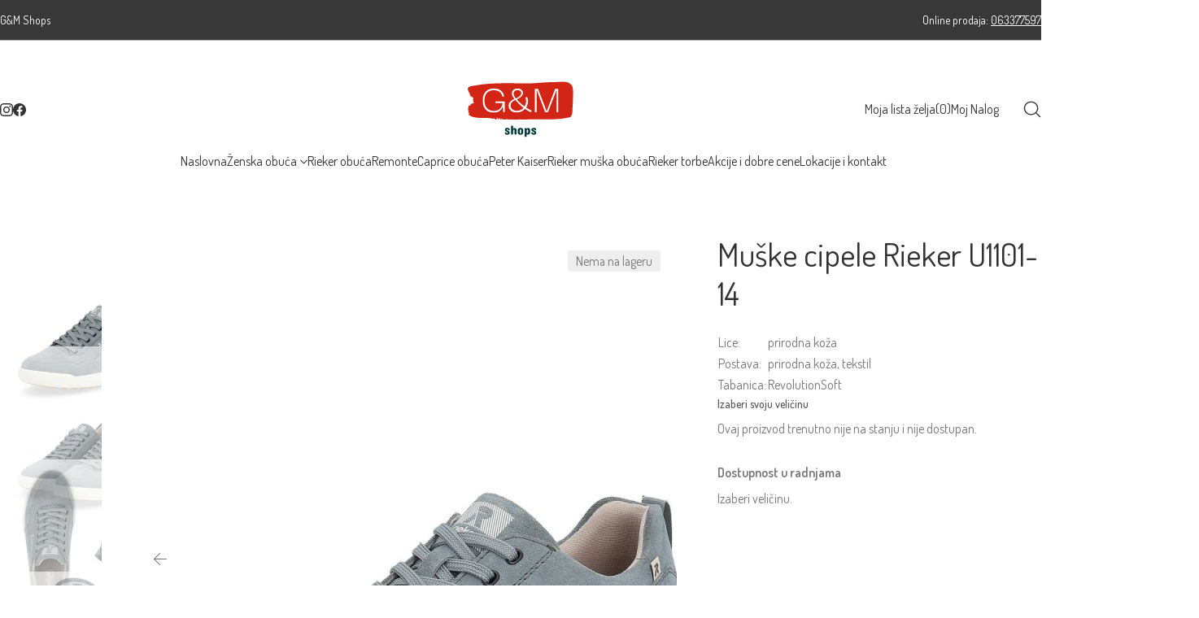

--- FILE ---
content_type: text/html; charset=UTF-8
request_url: https://gmshops.co.rs/prodavnica/muske-cipele-rieker-u1101-14/
body_size: 35331
content:
<!DOCTYPE html>
<html class="no-js" lang="sr-RS">
<head>
	<meta charset="UTF-8">
	<meta name="viewport" content="width=device-width, initial-scale=1, minimum-scale=1">

	<link rel="preload" href="https://fonts.gstatic.com/s/dosis/v32/HhyaU5sn9vOmLzloC_WoEoZK.woff2" as="font" type="font/woff2" crossorigin>
<meta name='robots' content='index, follow, max-image-preview:large, max-snippet:-1, max-video-preview:-1' />

	<!-- This site is optimized with the Yoast SEO plugin v26.8 - https://yoast.com/product/yoast-seo-wordpress/ -->
	<title>Muške cipele Rieker U1101-14 - G&amp;M shops</title>
	<meta name="description" content="Muške cipele Rieker U1101-14 sa licem i postavom od prirodne kože, RevolutionSoft tabanicom koja se maksimalno prilagođava stopalu" />
	<link rel="canonical" href="https://gmshops.co.rs/prodavnica/muske-cipele-rieker-u1101-14/" />
	<meta property="og:locale" content="sr_RS" />
	<meta property="og:type" content="article" />
	<meta property="og:title" content="Muške cipele Rieker U1101-14 - G&amp;M shops" />
	<meta property="og:description" content="Muške cipele Rieker U1101-14 sa licem i postavom od prirodne kože, RevolutionSoft tabanicom koja se maksimalno prilagođava stopalu" />
	<meta property="og:url" content="https://gmshops.co.rs/prodavnica/muske-cipele-rieker-u1101-14/" />
	<meta property="og:site_name" content="G&amp;M shops" />
	<meta property="article:publisher" content="https://www.facebook.com/gmshops.beograd/" />
	<meta property="article:modified_time" content="2025-09-26T10:34:48+00:00" />
	<meta property="og:image" content="https://gmshops.co.rs/wp-content/uploads/2024/03/U1101-14-124-a1.jpg" />
	<meta property="og:image:width" content="1000" />
	<meta property="og:image:height" content="1000" />
	<meta property="og:image:type" content="image/jpeg" />
	<meta name="twitter:card" content="summary_large_image" />
	<meta name="twitter:label1" content="Procenjeno vreme čitanja" />
	<meta name="twitter:data1" content="1 minut" />
	<script type="application/ld+json" class="yoast-schema-graph">{"@context":"https://schema.org","@graph":[{"@type":["WebPage","ItemPage"],"@id":"https://gmshops.co.rs/prodavnica/muske-cipele-rieker-u1101-14/","url":"https://gmshops.co.rs/prodavnica/muske-cipele-rieker-u1101-14/","name":"Muške cipele Rieker U1101-14 - G&amp;M shops","isPartOf":{"@id":"https://gmshops.co.rs/#website"},"primaryImageOfPage":{"@id":"https://gmshops.co.rs/prodavnica/muske-cipele-rieker-u1101-14/#primaryimage"},"image":{"@id":"https://gmshops.co.rs/prodavnica/muske-cipele-rieker-u1101-14/#primaryimage"},"thumbnailUrl":"https://gmshops.co.rs/wp-content/uploads/2024/03/U1101-14-124-a1.jpg","datePublished":"2024-03-16T12:21:26+00:00","dateModified":"2025-09-26T10:34:48+00:00","description":"Muške cipele Rieker U1101-14 sa licem i postavom od prirodne kože, RevolutionSoft tabanicom koja se maksimalno prilagođava stopalu","breadcrumb":{"@id":"https://gmshops.co.rs/prodavnica/muske-cipele-rieker-u1101-14/#breadcrumb"},"inLanguage":"sr-RS","potentialAction":[{"@type":"ReadAction","target":["https://gmshops.co.rs/prodavnica/muske-cipele-rieker-u1101-14/"]}]},{"@type":"ImageObject","inLanguage":"sr-RS","@id":"https://gmshops.co.rs/prodavnica/muske-cipele-rieker-u1101-14/#primaryimage","url":"https://gmshops.co.rs/wp-content/uploads/2024/03/U1101-14-124-a1.jpg","contentUrl":"https://gmshops.co.rs/wp-content/uploads/2024/03/U1101-14-124-a1.jpg","width":1000,"height":1000,"caption":"muške patike rieker U1101-14"},{"@type":"BreadcrumbList","@id":"https://gmshops.co.rs/prodavnica/muske-cipele-rieker-u1101-14/#breadcrumb","itemListElement":[{"@type":"ListItem","position":1,"name":"Home","item":"https://gmshops.co.rs/"},{"@type":"ListItem","position":2,"name":"Prodavnica","item":"https://gmshops.co.rs/prodavnica/"},{"@type":"ListItem","position":3,"name":"Muške cipele Rieker U1101-14"}]},{"@type":"WebSite","@id":"https://gmshops.co.rs/#website","url":"https://gmshops.co.rs/","name":"G&amp;M shops","description":"RIEKER OBUĆA -  PRODAVNICE I ONLINE PRODAJA","publisher":{"@id":"https://gmshops.co.rs/#organization"},"alternateName":"G&M shops","potentialAction":[{"@type":"SearchAction","target":{"@type":"EntryPoint","urlTemplate":"https://gmshops.co.rs/?s={search_term_string}"},"query-input":{"@type":"PropertyValueSpecification","valueRequired":true,"valueName":"search_term_string"}}],"inLanguage":"sr-RS"},{"@type":"Organization","@id":"https://gmshops.co.rs/#organization","name":"G&M shops","alternateName":"G&M shops","url":"https://gmshops.co.rs/","logo":{"@type":"ImageObject","inLanguage":"sr-RS","@id":"https://gmshops.co.rs/#/schema/logo/image/","url":"https://gmshops.co.rs/wp-content/uploads/2024/06/logo-color.png","contentUrl":"https://gmshops.co.rs/wp-content/uploads/2024/06/logo-color.png","width":1500,"height":1500,"caption":"G&M shops"},"image":{"@id":"https://gmshops.co.rs/#/schema/logo/image/"},"sameAs":["https://www.facebook.com/gmshops.beograd/","https://www.instagram.com/rieker.beograd/"]}]}</script>
	<!-- / Yoast SEO plugin. -->


<link rel="alternate" type="application/rss+xml" title="G&amp;M shops &raquo; dovod" href="https://gmshops.co.rs/feed/" />
<link rel="alternate" type="application/rss+xml" title="G&amp;M shops &raquo; dovod komentara" href="https://gmshops.co.rs/comments/feed/" />
<link rel="alternate" title="oEmbed (JSON)" type="application/json+oembed" href="https://gmshops.co.rs/wp-json/oembed/1.0/embed?url=https%3A%2F%2Fgmshops.co.rs%2Fprodavnica%2Fmuske-cipele-rieker-u1101-14%2F" />
<link rel="alternate" title="oEmbed (XML)" type="text/xml+oembed" href="https://gmshops.co.rs/wp-json/oembed/1.0/embed?url=https%3A%2F%2Fgmshops.co.rs%2Fprodavnica%2Fmuske-cipele-rieker-u1101-14%2F&#038;format=xml" />
<link rel="preload" href="https://gmshops.co.rs/wp-content/themes/kalium/assets/icons/main/KaliumIcons.woff" as="font" type="font/woff" crossorigin><style id='wp-img-auto-sizes-contain-inline-css'>
img:is([sizes=auto i],[sizes^="auto," i]){contain-intrinsic-size:3000px 1500px}
/*# sourceURL=wp-img-auto-sizes-contain-inline-css */
</style>
<link rel='stylesheet' id='kalium-css-loaders-css' href='https://gmshops.co.rs/wp-content/themes/kalium/assets/css/loaders.min.css?ver=4.6.1769687566' media='all' />
<link rel='stylesheet' id='typolab-dosis-font-1-css' href='https://gmshops.co.rs/wp-content/uploads/typolab-fonts/dosis-0fd.css?ver=4.6' media='all' />
<link rel='stylesheet' id='gm-wishlist-css-css' href='https://gmshops.co.rs/wp-content/plugins/gmwishlist/gm-wishlist.css?ver=1765621916' media='all' />
<style id='woocommerce-inline-inline-css'>
.woocommerce form .form-row .required { visibility: visible; }
/*# sourceURL=woocommerce-inline-inline-css */
</style>
<link rel='stylesheet' id='dashicons-css' href='https://gmshops.co.rs/wp-includes/css/dashicons.min.css?ver=6.9' media='all' />
<link rel='stylesheet' id='cfvsw_swatches_product-css' href='https://gmshops.co.rs/wp-content/plugins/variation-swatches-woo/assets/css/swatches.css?ver=1.0.13' media='all' />
<style id='cfvsw_swatches_product-inline-css'>
.cfvsw-tooltip{background:#000000;color:#ffffff;} .cfvsw-tooltip:before{background:#000000;}:root {--cfvsw-swatches-font-size: 16px;--cfvsw-swatches-border-color: #000000;--cfvsw-swatches-border-color-hover: #00000080;--cfvsw-swatches-border-width: 1px;--cfvsw-swatches-tooltip-font-size: 12px;}
/*# sourceURL=cfvsw_swatches_product-inline-css */
</style>
<link rel='stylesheet' id='brands-styles-css' href='https://gmshops.co.rs/wp-content/plugins/woocommerce/assets/css/brands.css?ver=10.4.3' media='all' />
<link rel='stylesheet' id='kalium-theme-bootstrap-css' href='https://gmshops.co.rs/wp-content/themes/kalium/assets/css/bootstrap.min.css?ver=4.6.1769687566' media='all' />
<link rel='stylesheet' id='kalium-theme-base-css' href='https://gmshops.co.rs/wp-content/themes/kalium/assets/css/base.min.css?ver=4.6.1769687566' media='all' />
<link rel='stylesheet' id='kalium-theme-wpbakery-css' href='https://gmshops.co.rs/wp-content/themes/kalium/assets/css/wpbakery.min.css?ver=4.6.1769687566' media='all' />
<link rel='stylesheet' id='kalium-theme-woocommerce-css' href='https://gmshops.co.rs/wp-content/themes/kalium/assets/css/woocommerce.min.css?ver=4.6.1769687566' media='all' />
<link rel='stylesheet' id='kalium-theme-icons-default-css' href='https://gmshops.co.rs/wp-content/themes/kalium/assets/icons/main.min.css?ver=4.6.1769687566' media='all' />
<link rel='stylesheet' id='kalium-theme-style-css' href='https://gmshops.co.rs/wp-content/themes/kalium/style.css?ver=4.6.1769687566' media='all' />
<link rel='stylesheet' id='prdctfltr-css' href='https://gmshops.co.rs/wp-content/plugins/prdctfltr/includes/css/styles.css?ver=8.3.0' media='all' />
<script type="text/javascript">
/* <![CDATA[ */
/**
 * @package kalium
 * @version 4.6
 * @author  Laborator
 * @see     {@link https://kaliumtheme.com}
 * @build   1769687364
 */
!function(){"use strict";const n="kalium",o=`dataLayer${(n=>{const o="0123456789abcdef";let t="";for(let a=0;a<n;a++){const n=Math.floor(16*Math.random());t+=o.charAt(n)}return t})(6)}`;window[o]=window[o]||[],window[n]=function(){window[o].push(arguments)},window.labThemeAPI=n,window.labThemeDataLayer=o}();

/* ]]> */
</script>
<script type="text/template" id="tmpl-variation-template">
	<div class="woocommerce-variation-description">{{{ data.variation.variation_description }}}</div>
	<div class="woocommerce-variation-price">{{{ data.variation.price_html }}}</div>
	<div class="woocommerce-variation-availability">{{{ data.variation.availability_html }}}</div>
</script>
<script type="text/template" id="tmpl-unavailable-variation-template">
	<p role="alert">Žao mi je, ovaj proizvod je nedostupan. Molimo izaberite drugu kombinaciju.</p>
</script>
<script type="text/javascript">
/* <![CDATA[ */
var ajaxurl = ajaxurl || "https:\/\/gmshops.co.rs\/wp-admin\/admin-ajax.php";
/* ]]> */
</script>
	<script>
		document.addEventListener("load",(function(e){if("loading"===document.readyState&&"IMG"===e.target.tagName&&e.target.complete){var t=e.target.parentElement;"PICTURE"===t.tagName&&(t=t.parentElement),t.classList.contains("image-placeholder")&&t.classList.add("loaded")}}),!0);
	</script>
	<script>window.wpb_disable_full_width_row_js = true</script><script type="text/javascript">
/* <![CDATA[ */
kalium( 'set', 'mediaPlayer', {"handler":"kalium-videojs","options":{"autoplay":"yes","loop":true,"skin":"minimal","useDefaultYouTubePlayer":false,"libraryLoadStrategy":"viewport"}} );
/* ]]> */
</script>

<style data-font-appearance-settings>body {
	--k-body-font-size: 16px;
}
.site-header .top-header-bar {
	font-size: 14px;
}</style><style data-base-selectors>body {--k-body-font-family:"Dosis";--k-font-style:normal;--k-font-weight:normal}h1, .h1, h2, .h2, h3, .h3, h4, .h4, h5, .h5, h6, .h6 {--k-font-family:"Dosis";--k-font-style:normal;--k-font-weight:normal}p {font-family:"Dosis";font-style:normal;font-weight:normal}</style>
<style data-custom-selectors>.font-1 {font-family:"Dosis";font-style:normal;font-weight:normal}.main-header.menu-type-standard-menu .standard-menu-container div.menu>ul>li>a, .main-header.menu-type-standard-menu .standard-menu-container ul.menu>li>a, .main-header.menu-type-standard-menu .standard-menu-container div.menu>ul ul li a, .main-header.menu-type-standard-menu .standard-menu-container ul.menu ul li a {font-family:"Dosis";font-style:normal;font-weight:normal}.top-menu-container .top-menu ul li a, .top-menu div.menu>ul>li ul>li>a, .top-menu ul.menu>li ul>li>a, .top-menu-container .widget h3, .top-menu-container .widget, .top-menu-container .widget p, .top-menu-container .widget div {font-family:"Dosis";font-style:normal;font-weight:normal}.sidebar-menu-wrapper .sidebar-menu-container .sidebar-main-menu div.menu>ul>li>a, .sidebar-menu-wrapper .sidebar-menu-container .sidebar-main-menu ul.menu>li>a, .sidebar-menu-wrapper .sidebar-menu-container .sidebar-main-menu div.menu>ul li ul li:hover>a, .sidebar-menu-wrapper .sidebar-menu-container .sidebar-main-menu ul.menu li ul li>a, .sidebar-menu-wrapper .sidebar-menu-container .sidebar-menu-widgets .widget .widget-title, .sidebar-menu-wrapper .widget, .sidebar-menu-wrapper .widget p, .sidebar-menu-wrapper .widget div {font-family:"Dosis";font-style:normal;font-weight:normal}body, p {font-family:"Dosis";font-style:normal;font-weight:normal}h1, h2, h3, h4, h5, h6 {font-family:"Dosis";font-style:normal;font-weight:normal}.mobile-menu-wrapper .mobile-menu-container div.menu>ul>li>a, .mobile-menu-wrapper .mobile-menu-container ul.menu>li>a, .mobile-menu-wrapper .mobile-menu-container .cart-icon-link-mobile-container a, .mobile-menu-wrapper .mobile-menu-container .search-form input, .mobile-menu-wrapper .mobile-menu-container div.menu>ul>li ul>li>a, .mobile-menu-wrapper .mobile-menu-container ul.menu>li ul>li>a {font-family:"Dosis";font-style:normal;font-weight:normal}.woocommerce .product .item-info h3 a, .woocommerce .product .item-info .price ins, .woocommerce .product .item-info .price>.amount, .woocommerce .item-info h1, .woocommerce .single-product .summary .single_variation_wrap .single_variation>.price>.amount, .woocommerce .single-product .summary div[itemprop=offers]>.price>.amount, .woocommerce .product.catalog-layout-transparent-bg .item-info .product-terms a, .woocommerce .item-info p, .woocommerce .item-info .product_meta, .woocommerce .single-product .summary .variations .label label, .woocommerce .item-info .group_table .button, .woocommerce .item-info form.cart .button {font-family:"Dosis";font-style:normal;font-weight:normal}.blog-posts .box-holder .post-info h2, .wpb_wrapper .lab-blog-posts .blog-post-entry .blog-post-content-container .blog-post-title, .single-blog-holder .blog-title h1, .blog-post-excerpt p, .post-info p, .blog-content-holder .post-content {font-family:"Dosis";font-style:normal;font-weight:normal}.site-footer .footer-widgets .widget h1, .site-footer .footer-widgets .widget h2, .site-footer .footer-widgets .widget h3, .site-footer .footer-widgets .widget .textwidget, .site-footer .footer-widgets .widget p, .copyrights, .site-footer .footer-bottom-content a, .site-footer .footer-bottom-content p {font-family:"Dosis";font-style:normal;font-weight:normal}</style>
<script type="text/javascript" src="https://gmshops.co.rs/wp-includes/js/jquery/jquery.min.js?ver=3.7.1" id="jquery-core-js"></script>
<script type="text/javascript" src="https://gmshops.co.rs/wp-content/plugins/woocommerce/assets/js/js-cookie/js.cookie.min.js?ver=2.1.4-wc.10.4.3" id="wc-js-cookie-js" defer="defer" data-wp-strategy="defer"></script>
<script type="text/javascript" id="wc-cart-fragments-js-extra">
/* <![CDATA[ */
var wc_cart_fragments_params = {"ajax_url":"/wp-admin/admin-ajax.php","wc_ajax_url":"/?wc-ajax=%%endpoint%%","cart_hash_key":"wc_cart_hash_1bcb1f63b0806722e4b67a1bc107b22f","fragment_name":"wc_fragments_1bcb1f63b0806722e4b67a1bc107b22f","request_timeout":"5000"};
//# sourceURL=wc-cart-fragments-js-extra
/* ]]> */
</script>
<script type="text/javascript" src="https://gmshops.co.rs/wp-content/plugins/woocommerce/assets/js/frontend/cart-fragments.min.js?ver=10.4.3" id="wc-cart-fragments-js" defer="defer" data-wp-strategy="defer"></script>
<script type="text/javascript" src="https://gmshops.co.rs/wp-content/plugins/woocommerce/assets/js/jquery-blockui/jquery.blockUI.min.js?ver=2.7.0-wc.10.4.3" id="wc-jquery-blockui-js" data-wp-strategy="defer"></script>
<script type="text/javascript" id="wc-add-to-cart-js-extra">
/* <![CDATA[ */
var wc_add_to_cart_params = {"ajax_url":"/wp-admin/admin-ajax.php","wc_ajax_url":"/?wc-ajax=%%endpoint%%","i18n_view_cart":"Pregled korpe","cart_url":"https://gmshops.co.rs/korpa/","is_cart":"","cart_redirect_after_add":"no"};
//# sourceURL=wc-add-to-cart-js-extra
/* ]]> */
</script>
<script type="text/javascript" src="https://gmshops.co.rs/wp-content/plugins/woocommerce/assets/js/frontend/add-to-cart.min.js?ver=10.4.3" id="wc-add-to-cart-js" data-wp-strategy="defer"></script>
<script type="text/javascript" src="https://gmshops.co.rs/wp-content/plugins/woocommerce/assets/js/zoom/jquery.zoom.min.js?ver=1.7.21-wc.10.4.3" id="wc-zoom-js" defer="defer" data-wp-strategy="defer"></script>
<script type="text/javascript" id="wc-single-product-js-extra">
/* <![CDATA[ */
var wc_single_product_params = {"i18n_required_rating_text":"Ocenite","i18n_rating_options":["1 od 5 zvezdica","2 od 5 zvezdica","3 od 5 zvezdica","4 od 5 zvezdica","5 od 5 zvezdica"],"i18n_product_gallery_trigger_text":"Pogledajte galeriju slika preko celog ekrana","review_rating_required":"no","flexslider":{"rtl":false,"animation":"slide","smoothHeight":true,"directionNav":false,"controlNav":"thumbnails","slideshow":false,"animationSpeed":500,"animationLoop":false,"allowOneSlide":false},"zoom_enabled":"1","zoom_options":[],"photoswipe_enabled":"","photoswipe_options":{"shareEl":false,"closeOnScroll":false,"history":false,"hideAnimationDuration":0,"showAnimationDuration":0},"flexslider_enabled":""};
//# sourceURL=wc-single-product-js-extra
/* ]]> */
</script>
<script type="text/javascript" src="https://gmshops.co.rs/wp-content/plugins/woocommerce/assets/js/frontend/single-product.min.js?ver=10.4.3" id="wc-single-product-js" defer="defer" data-wp-strategy="defer"></script>
<script type="text/javascript" id="woocommerce-js-extra">
/* <![CDATA[ */
var woocommerce_params = {"ajax_url":"/wp-admin/admin-ajax.php","wc_ajax_url":"/?wc-ajax=%%endpoint%%","i18n_password_show":"Prika\u017ei lozinku","i18n_password_hide":"Sakrij lozinku"};
//# sourceURL=woocommerce-js-extra
/* ]]> */
</script>
<script type="text/javascript" src="https://gmshops.co.rs/wp-content/plugins/woocommerce/assets/js/frontend/woocommerce.min.js?ver=10.4.3" id="woocommerce-js" defer="defer" data-wp-strategy="defer"></script>
<script type="text/javascript" src="https://gmshops.co.rs/wp-content/plugins/js_composer/assets/js/vendors/woocommerce-add-to-cart.js?ver=8.7.2" id="vc_woocommerce-add-to-cart-js-js"></script>
<script type="text/javascript" src="https://gmshops.co.rs/wp-includes/js/underscore.min.js?ver=1.13.7" id="underscore-js"></script>
<script type="text/javascript" id="wp-util-js-extra">
/* <![CDATA[ */
var _wpUtilSettings = {"ajax":{"url":"/wp-admin/admin-ajax.php"}};
//# sourceURL=wp-util-js-extra
/* ]]> */
</script>
<script type="text/javascript" src="https://gmshops.co.rs/wp-includes/js/wp-util.min.js?ver=6.9" id="wp-util-js"></script>
<script></script><link rel="https://api.w.org/" href="https://gmshops.co.rs/wp-json/" /><link rel="alternate" title="JSON" type="application/json" href="https://gmshops.co.rs/wp-json/wp/v2/product/61170" /><link rel="EditURI" type="application/rsd+xml" title="RSD" href="https://gmshops.co.rs/xmlrpc.php?rsd" />
<meta name="generator" content="WordPress 6.9" />
<meta name="generator" content="WooCommerce 10.4.3" />
<link rel='shortlink' href='https://gmshops.co.rs/?p=61170' />
    <style>
    .lb-element-woocommerce-product-price {
        position: relative;
    }

    .wishlist-button-loop {
        position: absolute;
        top: 0;
        right: 0;
        z-index: 10;
    }

    .wishlist-button-loop .wishlist-button {
        background: transparent;
        border: none;
        font-size: 20px;
        color: #d33;
        cursor: pointer;
    }
    </style>
        <!-- Google tag (gtag.js) -->
    <script async src="https://www.googletagmanager.com/gtag/js?id=G-S6TCX0TEFY"></script>
    <script>
        window.dataLayer = window.dataLayer || [];
        function gtag(){dataLayer.push(arguments);}

        // CONSENT MODE 
        gtag('consent', 'default', {
          'ad_storage': 'granted',
          'analytics_storage': 'granted',
          'ad_user_data': 'granted',
          'ad_personalization': 'granted',
          'wait_for_update': 500
        });

        // GA4 i Google Ads konfiguracija
        gtag('js', new Date());
        gtag('config', 'G-S6TCX0TEFY', { 'debug_mode': false });
        gtag('config', 'AW-868882416');
    </script>
    <script type="text/javascript">
/* <![CDATA[ */
kalium( 'set', 'assetsUrl', 'https://gmshops.co.rs/wp-content/themes/kalium/assets/' );
kalium( 'set', 'lightboxSettings', {"colorScheme":"dark","backdropImage":false,"captions":true,"fullscreen":true,"download":null,"counter":true,"hideControls":3000,"thumbnails":true,"collapseThumbnails":true,"autoplay":true,"autoplayInterval":5000,"zoom":true,"zoomScale":"","videoAutoplay":true} );
kalium( 'set', 'mobileMenuBreakpoint', 768 );
kalium( 'set', 'debugMode', false );
/* ]]> */
</script>
<style data-inline-style="mobile-menu-breakpoint">@media (min-width: 769px) {.mobile-menu,.mobile-menu-close,.mobile-menu-overlay,.header-block .header-block__item--mobile-menu-toggle{display: none;}}@media (max-width: 768px) {.header-block .header-block__item--standard-menu{display: none;}}</style>
<style data-inline-style="logo-dimensions">.header-logo.logo-image{--k-logo-width: 130px;--k-logo-height: 69px;}@media (max-width: 768px) {.header-logo.logo-image{--k-logo-width: 100px;--k-logo-height: 53px;}}</style>
<script type="text/javascript">
/* <![CDATA[ */
kalium( 'set', 'addToCartAction', 'mini-cart' );
kalium( 'set', 'miniCartType', 'drawer' );
kalium( 'set', 'ajaxAddToCartEnabled', true );
/* ]]> */
</script>
<meta name="theme-color" content="#dd3333">	<noscript><style>.woocommerce-product-gallery{ opacity: 1 !important; }</style></noscript>
	<meta name="generator" content="Powered by WPBakery Page Builder - drag and drop page builder for WordPress."/>
<style data-inline-style>.image-placeholder{--k-loader-color: #ffffff;--k-loader-size: 35px;}</style>
<style data-inline-style="link-style">/**
 * @package kalium
 * @version 4.6
 * @author  Laborator
 * @see     {@link https://kaliumtheme.com}
 * @build   1769687371
 */
:root{--k-ls-enabled:var(--k-on);--k-ls-hovered:var(--k-off);--k-ls-transition-duration:var(--k-transition-duration-1);--k-ls-transition-left-to-right:var(--k-ls-transition-duration),background-position 0s var(--k-ls-transition-duration);--k-ls-color-value:currentColor;--k-ls-color-hover-value:currentColor}.link-style :is(p>a,strong>a,em>a,li:not([class]) a,.link,.links>a,.all-links a):where(:not(.button)),.link-style>a{--k-u5km8xe:var(--k-ls-enabled) var(--k-ls-hovered) var(--k-ls-color-hover-value);--k-u5km8y5:var(--k-ls-enabled) var(--k-ls-color-value);--k-ls-color:var(--k-u5km8xe,var(--k-u5km8y5))}:root{--k-ls-transition-value:all var(--k-ls-transition-duration) ease-in-out}.link-style :is(p>a,strong>a,em>a,li:not([class]) a,.link,.links>a,.all-links a):where(:not(.button)),.link-style>a{--k-u5km8yv:var(--k-ls-enabled) var(--k-ls-transition-value);--k-ls-transition:var(--k-u5km8yv)}:root{--k-ls-line-thickness-value:0.09375em}.link-style :is(p>a,strong>a,em>a,li:not([class]) a,.link,.links>a,.all-links a):where(:not(.button)),.link-style>a{--k-u5km8z2:var(--k-ls-enabled) var(--k-ls-line-thickness-value);--k-ls-line-thickness:var(--k-u5km8z2)}:root{--k-ls-line-position-value:100%}.link-style :is(p>a,strong>a,em>a,li:not([class]) a,.link,.links>a,.all-links a):where(:not(.button)),.link-style>a{--k-u5km8zi:var(--k-ls-enabled) var(--k-ls-line-position-value);--k-ls-line-position:var(--k-u5km8zi)}:root{--k-ls-line-direction-value:0%;--k-ls-line-direction-hover-value:0%}.link-style :is(p>a,strong>a,em>a,li:not([class]) a,.link,.links>a,.all-links a):where(:not(.button)),.link-style>a{--k-u5km90e:var(--k-ls-enabled) var(--k-ls-hovered) var(--k-ls-line-direction-hover-value);--k-u5km914:var(--k-ls-enabled) var(--k-ls-line-direction-value);--k-ls-line-direction:var(--k-u5km90e,var(--k-u5km914))}:root{--k-ls-line-width-value:0%;--k-ls-line-width-hover-value:100%}.link-style :is(p>a,strong>a,em>a,li:not([class]) a,.link,.links>a,.all-links a):where(:not(.button)),.link-style>a{--k-u5km91x:var(--k-ls-enabled) var(--k-ls-hovered) var(--k-ls-line-width-hover-value);--k-u5km92v:var(--k-ls-enabled) var(--k-ls-line-width-value);--k-ls-line-width:var(--k-u5km91x,var(--k-u5km92v))}.link-style :is(p>a,strong>a,em>a,li:not([class]) a,.link,.links>a,.all-links a):where(:not(.button)),.link-style>a{--k-u5km93g:var(--k-ls-enabled) var(--k-ls-is-outside-in) linear-gradient(90deg,var(--k-ls-color) 0 0) 0% var(--k-ls-line-position)/var(--k-ls-line-width) var(--k-ls-line-thickness) no-repeat,linear-gradient(90deg,var(--k-ls-color) 0 0) 100% var(--k-ls-line-position)/var(--k-ls-line-width) var(--k-ls-line-thickness) no-repeat;--k-u5km93o:var(--k-ls-enabled) linear-gradient(90deg,var(--k-ls-color) 0 0) var(--k-ls-line-direction) var(--k-ls-line-position)/var(--k-ls-line-width) var(--k-ls-line-thickness) no-repeat;--k-ls-line-bg:var(--k-u5km93g,var(--k-u5km93o));background:var(--k-ls-line-bg);text-decoration:none;transition:var(--k-ls-transition)}.link-style :is(p>a,strong>a,em>a,li:not([class]) a,.link,.links>a,.all-links a):where(:not(.button)):hover,.link-style>a:hover{--k-ls-hovered:var(--k-on)}.link-style-reverse .link-style :is(p>a,strong>a,em>a,li:not([class]) a,.link,.links>a,.all-links a):where(:not(.button)),.link-style-reverse .link-style>a{--k-ls-hovered:var(--k-on)}.link-style-reverse .link-style :is(p>a,strong>a,em>a,li:not([class]) a,.link,.links>a,.all-links a):where(:not(.button)):hover,.link-style-reverse .link-style>a:hover{--k-ls-hovered:var(--k-off)}</style>
<link rel="icon" href="https://gmshops.co.rs/wp-content/uploads/2020/05/faviconRi-32x32.png" sizes="32x32" />
<link rel="icon" href="https://gmshops.co.rs/wp-content/uploads/2020/05/faviconRi-192x192.png" sizes="192x192" />
<link rel="apple-touch-icon" href="https://gmshops.co.rs/wp-content/uploads/2020/05/faviconRi-180x180.png" />
<meta name="msapplication-TileImage" content="https://gmshops.co.rs/wp-content/uploads/2020/05/faviconRi-270x270.png" />
<meta name="generator" content="XforWooCommerce.com - Product Filter for WooCommerce"/>		<style id="wp-custom-css">
			/* ==== CUSTOM PAGINACIJA ===== */


/* Paginacija na desktopu */


.woocommerce-pagination ul.page-numbers {
    display: flex;
    justify-content: center; /* Centriranje paginacije */
    list-style: none; /* Uklanja tačke */
    padding-left: 0; /* Uklanja padding sa leve strane */
}

/* Razmak između elemenata paginacije */
.woocommerce-pagination ul.page-numbers li {
    margin: 0 5px;
}

/* Stil za linkove paginacije */
.woocommerce-pagination ul.page-numbers li a {
    padding: 10px 15px;
    background-color: #f1f1f1; /* Boja pozadine za linkove */
    border: 1px solid #ddd; /* Okvir */
    color: #333; /* Boja teksta */
    text-decoration: none; /* Uklanja podvlačenje linkova */
    border-radius: 3px; /* Zaobljeni uglovi */
    display: inline-block; /* Inline prikaz */
    min-width: 40px; /* Postavlja minimalnu širinu da se oba broja prikazuju */
    text-align: center; /* Centriranje brojeva */
}

/* Promena boje pozadine kada se pređe preko linka */
.woocommerce-pagination ul.page-numbers li a:hover {
    background-color: #e1e1e1;
}

/* Stil za trenutnu stranicu */
.woocommerce-pagination ul.page-numbers li span.current {
    padding: 10px 15px;
    background-color: #333; /* Boja pozadine za trenutnu stranicu */
    color: #fff; /* Boja teksta */
    border: 1px solid #333;
    border-radius: 3px; /* Zaobljeni uglovi */
    display: inline-block; /* Inline prikaz */
    min-width: 40px; /* Postavlja minimalnu širinu za trenutnu stranicu */
    text-align: center; /* Centriranje brojeva */
}

/* Stilizacija za strelice levo i desno */
.woocommerce-pagination ul.page-numbers li a.prev,
.woocommerce-pagination ul.page-numbers li a.next {
    padding: 10px 15px;
    background-color: #f1f1f1;
    border: 1px solid #ddd;
    color: #333;
    border-radius: 3px;
    min-width: 40px;
    text-align: center;
    display: inline-block;
}

/* Promena boje strelica na hover */
.woocommerce-pagination ul.page-numbers li a.prev:hover,
.woocommerce-pagination ul.page-numbers li a.next:hover {
    background-color: #e1e1e1;
}

/* Paginacija na mobilnim uređajima - dodaj padding sa strane */
@media (max-width: 768px) {
    .woocommerce-pagination ul.page-numbers {
        padding-left: 15px;
        padding-right: 15px;
        margin: 0 10px; /* Dodaj margine sa leve i desne strane */
        flex-wrap: wrap; /* Omogućava da se brojevi prelamaju u novi red ako je potrebno */
    }

    .woocommerce-pagination ul.page-numbers li {
        margin: 0 3px 10px; /* Horizontalni razmak: 3px, vertikalni razmak: 10px */
    }

    .woocommerce-pagination ul.page-numbers li a, 
    .woocommerce-pagination ul.page-numbers li span.current {
        padding: 8px 10px; /* Smanjen padding za manje ekrane */
        min-width: 40px; /* Osigurava da dvocifreni brojevi ostanu u istom redu */
        text-align: center; /* Centriranje brojeva */
    }

    /* Stilizacija za strelice levo i desno na mobilnim uređajima */
    .woocommerce-pagination ul.page-numbers li a.prev,
    .woocommerce-pagination ul.page-numbers li a.next {
        padding: 8px 10px;
        background-color: #f1f1f1;
        border: 1px solid #ddd;
        color: #333;
        border-radius: 3px;
        min-width: 40px;
        text-align: center;
        display: inline-block;
    }
}


/* Dodavanje razmaka ispod poslednjeg reda proizvoda */
ul.products.grid {
    margin-bottom: 100px; /* Povećavamo razmak između poslednjeg proizvoda i paginacije */
}

/* Hover kartica - smanjenje z-index-a da ne prekriva paginaciju */
ul.products.grid li.product .lb-element-woocommerce-product-hover-block {
    z-index: 1; /* Obezbedite da hover kartica ne preklapa druge elemente */
}

/* Postavljanje nižeg z-indexa na hover karticu kada se pojavi */
ul.products.grid li.product:hover .lb-element-woocommerce-product-hover-block {
    z-index: 0; /* Spuštanje nivoa z-index-a kada se hover kartica pojavi */
}

/* Alternativno, možete dodati više prostora specifično za hover karticu */
ul.products.grid li.product:last-child {
    margin-bottom: 100px; /* Dodaje margine specifično poslednjem proizvodu u redu */
}


/* ==== KRAJ CUSTOM PAGINACIJE ==== */



/* Nepotrebno u mini korpi */
.mini-cart-drawer__subtotal__description {
    display: none;
}



/* Povecaj marginu kat. na product page 
.product_meta .social-sharing__title,
.product_meta .social-icons {
	margin-top: 20px;
}
*/

/* adrese u footeru */
.footershops {
	color: #777777;

}
.footershops:hover {
	color: #FFFFFF
}

/* Margina iznad videa proizvoda */

.single-product .wp-video {
    margin-top: 30px;
	  margin-bottom: 30px;
	 
}

/* Centriranje loga u opisu brenda */

.antistress-logo {
	  display: block; 
    margin: 0 auto;
}

/* smanjenje h taga u seo tekstu */

.seo-info h2 {
    font-size: 25px !important;
}

.seo-info h3 {
    font-size: 21px !important;
}


/* Logotipi kartica */

.payment-logos {
    display: flex;
    justify-content: center;
    gap: 5px;
    margin-top: 10px;
}

.payment-logos img {
    width: auto;  /* Omogućava prirodnu širinu */
    max-width: 60px;  /* Sprečava preveliku širinu */
    max-height: 40px;  /* Ograničava visinu */
    object-fit: contain; /* Sprečava rastezanje */
}

@media (max-width: 768px) {
    .payment-logos img {
         width: auto;  /* Omogućava prirodnu širinu */
    max-width: 50px;  /* Sprečava preveliku širinu */
    max-height: 40px;  /* Ograničava visinu */
    object-fit: contain; /* Sprečava rastezanje */
    }
}

/* Stilizacija reda sa PDV-om na stranici plaćanja */


.woocommerce-checkout-review-order-table td .includes_tax {
    display: inline-block; /* Omogućava da tekst i iznos budu u istom redu */
    font-size: 12px; /* Smanjena veličina teksta PDV-a */
    color: #777; /* Siva boja */
    margin-left: 5px; /* Blagi razmak od ukupne cene */
    white-space: nowrap; /* Sprečava prelamanje teksta */
}

.woocommerce-checkout-review-order-table td .includes_tax {
    display: inline-block;
    font-size: 12px;
    color: #777;
    margin-left: 5px;
    white-space: nowrap;
}



/* Stilizovanje poreza u korpi */
.woocommerce-cart .cart_totals .order-total .includes_tax {
    display: inline-block;
    font-size: 12px;
    color: #777;
    margin-left: 5px;
    white-space: nowrap;
}

/* Dodatno uvlačenje za male ekrane */
@media (max-width: 768px) { 
    .woocommerce-checkout-review-order-table td .includes_tax,
    .woocommerce-cart .cart_totals .order-total .includes_tax {
        margin-left: 10px; /* Dodatno uvlačenje ulevo na manjim ekranima */
        font-size: 11px; /* Malo smanjen font za mobilne */
    }
}

/* table velicina  */
.responsive-table-wrapper {
  overflow-x: auto;
}

.responsive-product-table {
  width: 100%;
  border-collapse: collapse;
  min-width: 700px;
  font-size: 14px;
}

.responsive-product-table th,
.responsive-product-table td {
  padding: 8px;
  border: 1px solid #ddd;
  text-align: center;
}

.responsive-product-table thead tr {
  background-color: #f9f9f9;
}

.table-note {
  display: block;
  margin-top: 8px;
  font-size: 13px;
  color: #555;
}

/* kraj tabele velicina */

/* Deklaracije */

.deklaracija-grid dl {
  display: grid;
  grid-template-columns: max-content 1fr;
  gap: 0.4rem 1.5rem;
  font-size: 16px;
  line-height: 1.6;
}

.deklaracija-grid dt {
  font-weight: 600;
  color: #444;
}

.deklaracija-grid dd {
  margin: 0 0 0.5rem 0;
 
}

.deklaracija-grid ul {
    list-style-type: disc;
    padding-left: 1.5rem;
    margin-top: 0.5rem;
    margin-bottom: 0.5rem;
}

.deklaracija-grid li {
    margin-bottom: 0.3rem;
    line-height: 1.6;
    font-size: 15px;
}

/*  Responsive fallback za male ekrane */
@media (max-width: 600px) {
  .deklaracija-grid dl {
    display: block;
  }
  .deklaracija-grid dt {
    margin-top: 1rem;
  }
}

/* kraj deklaracije */

/*besplatna isporuka i vreme */

/* Glavni kontejner za isporuku */
.besplatna-isporuka {
  display: flex;
  flex-wrap: wrap;
  gap: 30px;
  align-items: flex-start;
  margin-top: 10px;
}

/* Isporuka blok sekcija (ikona + tekst) */
.isporuka-blok-item {
  display: flex;
  align-items: center;
  gap: 10px;
  max-width: 100%;
  flex: 0 1 auto;
}


.isporuka-blok-item img {
  width: 26px;
  height: 26px;
  object-fit: contain;
  display: inline-block;
}



/* Stilizacija teksta */
.isporuka-blok-item p {
  margin: 0;
  font-size: 14px;
  line-height: 1.4;
}

.isporuka-blok-item p strong {
  color: #FF4F40;
  font-weight: 600;
}

/* Responsive: dodatno sužavanje na vrlo uskim ekranima */
@media (max-width: 480px) {
  .besplatna-isporuka {
    flex-direction: column;
    gap: 20px;
  }

  .isporuka-blok-item {
    flex-direction: row;
    align-items: flex-start;
  }
	

}

@media (min-width: 768px) {
  .besplatna-isporuka {
    flex-wrap: nowrap;
    justify-content: flex-start; /* ili center za poravnanje na sredinu */
    gap: 20px; /* dodatno povećaj razmak */
  }

  .isporuka-blok-item {
    flex: 0 0 auto;
  }
}

/* kraj besplatne isporuke i vreme */

/* ispravka prikaza teksta na mobilnom meniju. */
.mobile-menu,
.off-canvas-menu,
.mobile-menu ul li a {
    background-color: #ffffff !important;
    color: #111111 !important;
}

.mobile-menu ul li a:hover {
    color: #d33 !important;
}

/* kraj ispravke prikaza teksta */

/* kategorije proizvoda desc. */


.opis-kategorije-na-dnu {
    max-width: 800px;
    margin: 40px auto 60px auto;
    padding: 20px;
    font-size: 16px;
    line-height: 1.7;
    color: #444;
    background-color: #f9f9f9;
    border-radius: 6px;
    box-shadow: 0 1px 3px rgba(0, 0, 0, 0.05);
    text-align: justify;
}

/* Mobilna optimizacija */
@media (max-width: 768px) {
    .opis-kategorije-na-dnu {
        padding: 15px;
        font-size: 15px;
        margin: 30px 15px 50px 15px;
    }
}

/* kraj kategorije proizvoda desc. */ 

/* logo bottom */
/* Footer logotipi - uniformni prikaz bez iskrivljenja */
.wp-image-48247,
.wp-image-65120,
.footer-logo img,
.antistress-logo {
    width: auto !important;
    height: auto !important;
    max-width: 100%;
    max-height: 30px;
    object-fit: contain;
    display: inline-block;
}
/* uklanjanje description tabele ispod varijacije */

.single_variation .auto-attribut-tabela {
    display: none;
}

/* kraj uklannjanja desc. tabele */ 


/* dostupne boje hover na stranici proizvoda */
.gmshops-dostupne-boje img:hover {
    transform: scale(1.05);
    transition: transform 0.2s ease;
    box-shadow: 0 0 5px rgba(0,0,0,0.2);
}

/* kraj dostupne boje hover */



/* Store notice custom */


/* Pozadina store notice-a */
.woocommerce-store-notice,
p.demo_store {
    background-color: #e40033 !important; /* boja pozadine */
    color: #fff !important;              /* boja teksta */
    font-size: 16px;
    text-align: center !important;
    padding: 10px 15px;
    z-index: 9999;
}

/* Link unutar store notice-a */
.woocommerce-store-notice a,
p.demo_store a {
    color: #fff !important;             /* boja linka */
    font-weight: bold;
    text-decoration: underline;
}

.woocommerce-store-notice a:hover,
p.demo_store a:hover {
    color: #ffe600 !important;          /* hover boja linka */
}

/* Laborator Custom CSS (MAIN) - migrated styles */
/*CUSTOM CSS BY LABORATOR : START */
footer.main-footer a {
	color: #bbb !important;	
}

footer.main-footer-inverted {
	background-color: #333 !important;	
}

.main-footer.main-footer-inverted hr {
	border-color: rgba(255,255,255,.1);
}

.vc_icon_element {
	margin-bottom: 15px;	
}

.free-shipping {
	text-align: center;	
}

.main-footer.footer-bottom-vertical .footer-bottom .footer-links .social-networks a {
	width: 35px;
	height: 35px;
}

.main-footer.footer-bottom-vertical .footer-bottom .footer-links .social-networks a i {
	margin-top: -7px;
}

.featured-product .product {
	width: 100%;	
}

.vc_separator.vc_sep_color_grey .vc_sep_line {
  border-color: #333;	
}

.main-footer.footer-bottom-vertical .footer-bottom .footer-links {
  padding-top: 30px;
  padding-bottom: 20px;
}
/*CUSTOM CSS BY LABORATOR : END */

/* klasa za stranice */

.margin-bottom-top-30 {
	margin-bottom: 30px;
	margin-top: 30px;
}






/* woocommerce filter heading  */

.prdctfltr_filter_title {
	padding-bottom: 15px;
}


/*  woocommmerce kategorije  */

.posted_in {
	padding-top: 20px;
}


/* Stilizacija za Black Friday cenu loop page */
/* Stilizacija za Black Friday cenu - globalno */
.black-friday-price-wrapper {
    border: 1px solid red; /* Crveni okvir */
    padding: 10px; /* Prostor unutar okvira */
    margin-top: 10px; /* Razmak od elemenata iznad */
    background-color: #fff8f8; /* Svetlo crvena pozadina */
    text-align: left;
}

.price.black-friday-price {
    color: red; /* Crveni tekst */
    font-weight: bold;
    margin: 0; /* Bez dodatnih margina */
}

/* Stilizacija za dodatnu poruku */
.coupon-message-wrapper {
    margin-top: 5px; /* Razmak između poruke i cene */
}

.coupon-message {
    font-size: 0.9em; /* Manji tekst */
    color: #555; /* Neutralna siva boja */
    display: block; /* Prikaz u novom redu */
    line-height: 1.4;
}

/* Stilizacija za single product page */
.black-friday-price-wrapper-single {
    border: 1px solid red; /* Crveni okvir */
    padding: 10px;
    margin-top: 10px;
    background-color: #fff8f8; /* Svetlo crvena pozadina */
}

.price.black-friday-price-single {
    font-weight: bold;
    color: red; /* Crveni tekst */
    margin-top: 5px !important;
    margin-bottom: 5px !important;
}


/* stilizacija malog loga brenda na stranicama kategorija */

.logo-kategorije {
   
    display: block;
    margin-top: 10px;
}

/* logo na mobilnim telefonima */

@media screen and (max-width: 768px){
.logo-image {
        width: 70px !important;
}
}

@media screen and (min-width: 1600px){
.header-block__row  {
        min-height: 65px !important;
}
	
.header-logo {
        min-height: 65px !important;
}
	
.logo-image{
        width: 120px !important;
}
	
}

/* Hero banner sekcija */

.hero-banner-section {
  position: relative;
  width: 100vw; /* Celokupna širina ekrana */
  height: 90vh; /* visina ekrana */
  background-size: cover; /* Proporcionalno obrezivanje slike */
  background-position: bottom center; /* Fokus na donji deo slike */
  background-repeat: no-repeat; /* Spreči ponavljanje slike */
  overflow: hidden;
  display: flex;
  justify-content: center;
  align-items: center;
  text-align: center;
  margin: 0;
  padding: 0;
}

body, html {
  overflow-x: hidden;
  margin: 0;
  padding: 0;
}

.hero-banner-section h1,
.hero-banner-section h2,
.hero-banner-section h3,
.hero-banner-section p {
  color: #fff !important;
}

/* Ovo sprečava uticaj na proizvode */
.hero-banner-section h1 {
  font-size: 3rem; /* Veliki naslov */
}

.hero-banner-section p {
  font-size: 1.5rem; /* Tekst ispod */
}

.hero-logo {
	width: 100px;
	height: 100px;
	
}
/* Kraj Hero banner sekcije */

/* cart remove btn adjust */

@media (max-width: 768px) { 
	.woocommerce-cart-form .shop_table 	.cart_item .product-remove .remove {
		height: 27px !important;
		width: 27px !important;
	}
}

/* kraj cart remove btn adjust */

/* BF akcija mobilni ekrani*/


/* Radi SAMO kad postoji Black Friday blok */
/* Fix BF razmaka samo na mobilu */
@media (max-width: 768px) {

    /* Uklanja Kalium razmak ispod regularne cene,
       ali SAMO ako odmah ispod postoji BF blok */
    .lb-element-woocommerce-product-price > .price + .black-friday-price-wrapper {
        margin-top: 0 !important;
    }

    /* Uklanja prazan prostor koji Kalium dodaje .price elementu */
    .lb-element-woocommerce-product-price > .price {
        margin-bottom: 0 !important;
        padding-bottom: 0 !important;
        display: block; /* zadrži strukturu */
    }

    /* Opcionalno: smanji razmak oko BF wrappera na mobilu */
    .black-friday-price-wrapper {
        margin-top: 8px !important;
        margin-bottom: 8px !important;
    }
}

@media (max-width: 768px) {

    /* Smanjuje unutrašnji prostor u BF box-u */
    .black-friday-price-wrapper {
        padding: 6px 10px !important;
        margin-top: 6px !important;
        margin-bottom: 6px !important;
        line-height: 1.2 !important;
    }

    /* Smanji sam BF tekst (da ne vuče visinu) */
    .black-friday-price-wrapper .black-friday-price {
        font-size: 14px !important;
        margin: 0 !important;
        padding: 0 !important;
        line-height: 1.2 !important;
    }

    /* Ako postoji poruka ispod cene – sabij i nju */
    .black-friday-price-wrapper .coupon-message-wrapper {
        margin-top: 3px !important;
    }

    .black-friday-price-wrapper .coupon-message {
        font-size: 12px !important;
        line-height: 1.2 !important;
        margin: 0 !important;
        padding: 0 !important;
    }
}

@media (max-width: 768px) {

    /* Uklanja razmak ispod cene SAMO ako ispod stoji BF blok */
    .woocommerce div.product .summary .price + .black-friday-price-wrapper {
        margin-top: 0 !important;
    }

    /* Uklanja razmak iz price elementa samog */
    .woocommerce div.product .summary .price {
        margin-bottom: 0 !important;
        padding-bottom: 0 !important;
        line-height: 1.1 !important;
    }

    /* Kompaktna visina BF okvira */
    .black-friday-price-wrapper {
        padding: 6px 10px !important;
        margin-top: 6px !important;
    }
}

/* Rieker crveni message box */
.vc_message_box.vc_color-info {
    background-color: #ff4f40;  !important;
    border-color: #e40033 !important;
    color: #ffffff !important;
}

/* Ikonica u boxu */
.vc_message_box.vc_color-info .vc_message_box-icon,
.vc_message_box.vc_color-info .vc_message_box-icon i {
    color: #ffffff !important;
}

/* Link unutar boxa */
.vc_message_box.vc_color-info a {
    color: #ffffff !important;
    font-weight: 600;
    text-decoration: underline;
}

.vc_message_box.vc_color-info a:hover {
    color: #ffe6e6 !important;
}


/* Ušteda ispod cene na single product */
.gmshops-ustedjeno {
   
    margin-bottom: 1px;   
    font-size: 14px;
    color: #555;
    line-height: 1.3;
	
}

.gmshops-ustedjeno strong {
    color: #ff4f40; 
    font-weight: 600;
}

.single-product .price {
    margin-bottom: 1px;
}

/* === MOBIL: popravlja layout snižene cene bez pomeranja atributa === */
@media (max-width: 768px) {

  /* NE DIRAMO .price kao block */
  ul.products li.product .price {
    display: block !important;
  }

  /* Flex samo unutar del/ins wrappera */
  ul.products li.product .price del,
  ul.products li.product .price ins {
    display: inline-block;
    margin: 0;
    padding: 0;
    vertical-align: baseline;
  }

  /* Razmak između stare i nove cene */
  ul.products li.product .price del {
    margin-right: 6px;
  }
}

/* === MOBIL: razmak između cene i atributa === */
@media (max-width: 768px) {

  /* Cena (i regularna i snižena) */
  ul.products li.product .price {
    margin-bottom: 14px !important;
  }

}

/* Ušteda na arh. stranicama   */


.gmshops-ustedjeno-loop {
    font-size: 13px;
    margin-top: 6px;    
    margin-bottom: 6px;
    color: #666;
}

.gmshops-ustedjeno-loop strong {
    color: #ff5a4e; /* Poruči / -20% */
    font-weight: 600;
}

@media (max-width: 768px) {
    .gmshops-ustedjeno-loop {
        font-size: 12.5px;
        margin-bottom: 25px;
    }
}


	@media (max-width: 768px) {
    .lb-element-woocommerce-product-price {
        line-height: 0.5;
    }
}



/* HARD hide quantity – i protiv inline style */

.single-product .variations_form .woocommerce-variation-add-to-cart .quantity {
    display: none !important;
}

.single-product form.cart button.single_add_to_cart_button {
    width: 100%;
    max-width: 320px; 
}

.single-product .reset_variations {
    display: none !important;
}

/* Mikro UX poruka – Izaberi veličinu */

.single-product .variations_form::before {
    content: "Izaberi svoju veličinu";
    display: block;
    margin-bottom: 8px;
    font-size: 14px;
    font-weight: 500;
    color: #555;
}

/* Kada je veličina izabrana – sakrij poruku */
.single-product 
.variations_form 
.woocommerce-variation-add-to-cart-enabled {
    position: relative;
}

.single-product 
.variations_form 
.woocommerce-variation-add-to-cart-enabled::before {
    content: "";
}

.single-product 
.variations_form:has(.woocommerce-variation-add-to-cart-enabled)::before {
    display: none;
}



/* Glavna cena */
.single-product .summary p.price {
    margin-bottom: 6px;
    line-height: 1.2;

}

/* Regular cena (precrtana) */
.single-product .summary p.price del {
    opacity: 0.6;
}

/* Sale cena */
.single-product .summary p.price ins {
    font-weight: 700;
}

/* Ušteda */
.single-product .gmshops-ustedjeno {
    margin-top: 0;
    margin-bottom: 6px;
    font-size: 14px;
    color: #555;
}

/* Datum sniženja */
.single-product .variation-sale-end-date {
    margin-top: 0;
    margin-bottom: 10px;
    font-size: 13px;
    color: #777;
}

/* Ukloni sve prazne p (sigurnosno) */
.single-product .summary p:empty {
    display: none;
    margin: 0;
}

@media (max-width: 768px) {
    .single-product .summary p.price {
        margin-bottom: 4px;
    }

    .single-product .gmshops-ustedjeno {
        margin-bottom: 1px;
    }
}

/* === END OF PRICE BLOCK RYTHM === */


/* === CTA dugmad – single product FINAL ALIGN FIX === */

.single-product .woocommerce-variation-add-to-cart {
  display: flex !important;
  align-items: stretch !important;
  gap: 12px;
}

/* Glavno dugme */
.single-product .single_add_to_cart_button {
  height: 48px !important;
  padding: 0 28px !important;

  display: flex !important;
  align-items: center !important;
  justify-content: center !important;

  line-height: 1 !important;
  font-size: 16px;
}

/* Wishlist dugme */
.single-product .gm-wishlist-inline-button {
  height: 48px !important;
  width: 48px !important;

  padding: 0 !important;
  margin: 0 !important;

  display: flex !important;
  align-items: center !important;
  justify-content: center !important;

  line-height: 1 !important;
  box-sizing: border-box !important;
}

/* Srce – apsolutno izravnanje */
.single-product .gm-wishlist-inline-button .wishlist-heart-icon,
.single-product .gm-wishlist-inline-button .wishlist-heart-icon::before {
  position: static !important;
  line-height: 1 !important;
  font-size: 18px;
}

/* Ukloni tooltip na single page (premium čist izgled) */
.single-product .gm-wishlist-inline-button::after {
  display: none !important;
}

/* === CTA MICRO-INTERACTION (shared) === */
.single-product .single_add_to_cart_button,
.single-product .gm-wishlist-inline-button {
  transition:
    transform 0.18s ease,
    box-shadow 0.18s ease,
    background-color 0.18s ease,
    color 0.18s ease;
  will-change: transform;
}

/* Hover – isti ritam za oba dugmeta */
.single-product .single_add_to_cart_button:hover,
.single-product .gm-wishlist-inline-button:hover {
  transform: translateY(-1px) scale(1.015);
  box-shadow: 0 6px 14px rgba(0, 0, 0, 0.12);
}

/* Active (klik) – „press“ efekat */
.single-product .single_add_to_cart_button:active,
.single-product .gm-wishlist-inline-button:active {
  transform: translateY(0) scale(0.99);
  box-shadow: 0 3px 8px rgba(0, 0, 0, 0.12);
}

/* Fokus – accessibility (diskretan) */
.single-product .single_add_to_cart_button:focus-visible,
.single-product .gm-wishlist-inline-button:focus-visible {
  outline: none;
  box-shadow:
    0 0 0 3px rgba(255, 79, 64, 0.25),
    0 6px 14px rgba(0, 0, 0, 0.12);
}


/* Filter checkbox prikaži samo sniženo */
.prdctfltr_buttons .prdctfltr_sale {
    margin-top: 8px;
}

.prdctfltr_buttons .prdctfltr_sale label {
    display: inline-flex;
    align-items: center;
    gap: 8px;
    cursor: pointer;
}

.prdctfltr_buttons .prdctfltr_sale label span {
    font-weight: 600;
    color: #ff4f40;
    font-size: 14px;
}

/* mali badge koji kaže "akcija" */
.prdctfltr_buttons .prdctfltr_sale label span::after {
    content: "AKCIJA";
    font-size: 10px;
    font-weight: 700;
    color: #fff;
    background: #ff4f40;
    padding: 2px 6px;
    border-radius: 3px;
    margin-left: 6px;
    line-height: 1;
}

.prdctfltr_buttons .prdctfltr_sale label span {
    text-decoration: underline;
    text-decoration-style: dotted;
    text-underline-offset: 3px;
}

/* Privremeno: proširi Kalium top bar da prekrije belinu */
.site-header .top-header-bar {
  padding-top: 14px !important;   
  padding-bottom: 14px !important;
}		</style>
		<style data-inline-style="theme-options-styles">.site-header, .sidebar-menu-wrapper{--k-header-bottom-spacing: 30px;}:root{--k-header-menu-trigger-color: var(--k-header-link-color);--k-header-menu-trigger-hover-color: var(--k-header-link-hover-color);--k-header-menu-trigger-active-color: #fff;--k-header-ocs-link: #333333;--k-header-ocs-link-hover: var(--k-header-link-hover-color);--k-header-ocs-link-active: color-mix(in srgb, var(--k-header-ocs-link-hover), #000 30%);--k-header-oct-bg: #ffffff;--k-header-oct-link-color: #333333;--k-header-oct-link-hover-color: var(--k-header-oct-link-color);--k-header-oct-link-active-color: var(--k-header-oct-link-hover-color);--k-header-oct-color: #333333;--k-header-fullscreen-bg: rgba(26,26,26,0.90);--k-header-top-bar-bg: #383838;--k-header-top-bar-border: #afafaf;--k-header-top-bar-link: #ffffff;--k-header-top-bar-link-hover: #ffffff;--k-header-top-bar-link-active: #ffffff;--k-header-top-bar-text: #ffffff;--k-mobile-menu-color: #101010;--k-color-1: #ff4f40;--k-color-2: #e6473a;--k-color-3: #777777;--k-color-4: #333333;--k-color-5: #eeeeee;--k-color-6: #fafafa;--k-color-7: #ffffff;--k-color-8: #EEEEEE;--k-footer-bg: #333333;--k-footer-color: #bbbbbb;--k-footer-headings: #ffffff;--k-footer-link-color: #ffffff;--k-footer-link-hover-color: #ffffff;}.site-header, .sidebar-menu-wrapper, .site-header .standard-menu{--k-header-elements-spacing: 30px;--k-menu-item-spacing: 30px;}.site-header > .fullscreen-menu{background-position: center center;background-repeat: no-repeat;}.header-logo{--k-logo-width: 130px;}.page-borders{--k-site-frame-color: #eeeeee;--k-site-frame-animation-duration: 1s;--k-site-frame-animation-delay: 0.2s;}.related.products{--k-related-products-bg: var(--k-color-7);--k-related-products-padding: var(--k-content-spacing-2) var(--k-content-spacing-4);}.search .search-results{--k-results-thumbnail-width: 500px;--k-results-thumbnail-border-radius: 50% 50% 50% 50%;}@media (max-width: 768px) {.header-logo{--k-logo-width: 100px;}}@media (max-width: 992px) {.search .search-results{--k-results-thumbnail-width: 120px;}}</style>
<noscript><style> .wpb_animate_when_almost_visible { opacity: 1; }</style></noscript><style id='wp-block-paragraph-inline-css'>
.is-small-text{font-size:.875em}.is-regular-text{font-size:1em}.is-large-text{font-size:2.25em}.is-larger-text{font-size:3em}.has-drop-cap:not(:focus):first-letter{float:left;font-size:8.4em;font-style:normal;font-weight:100;line-height:.68;margin:.05em .1em 0 0;text-transform:uppercase}body.rtl .has-drop-cap:not(:focus):first-letter{float:none;margin-left:.1em}p.has-drop-cap.has-background{overflow:hidden}:root :where(p.has-background){padding:1.25em 2.375em}:where(p.has-text-color:not(.has-link-color)) a{color:inherit}p.has-text-align-left[style*="writing-mode:vertical-lr"],p.has-text-align-right[style*="writing-mode:vertical-rl"]{rotate:180deg}
/*# sourceURL=https://gmshops.co.rs/wp-includes/blocks/paragraph/style.min.css */
</style>
<link rel='stylesheet' id='wc-blocks-style-css' href='https://gmshops.co.rs/wp-content/plugins/woocommerce/assets/client/blocks/wc-blocks.css?ver=wc-10.4.3' media='all' />
<style id='global-styles-inline-css'>
:root{--wp--preset--aspect-ratio--square: 1;--wp--preset--aspect-ratio--4-3: 4/3;--wp--preset--aspect-ratio--3-4: 3/4;--wp--preset--aspect-ratio--3-2: 3/2;--wp--preset--aspect-ratio--2-3: 2/3;--wp--preset--aspect-ratio--16-9: 16/9;--wp--preset--aspect-ratio--9-16: 9/16;--wp--preset--color--black: #000000;--wp--preset--color--cyan-bluish-gray: #abb8c3;--wp--preset--color--white: #ffffff;--wp--preset--color--pale-pink: #f78da7;--wp--preset--color--vivid-red: #cf2e2e;--wp--preset--color--luminous-vivid-orange: #ff6900;--wp--preset--color--luminous-vivid-amber: #fcb900;--wp--preset--color--light-green-cyan: #7bdcb5;--wp--preset--color--vivid-green-cyan: #00d084;--wp--preset--color--pale-cyan-blue: #8ed1fc;--wp--preset--color--vivid-cyan-blue: #0693e3;--wp--preset--color--vivid-purple: #9b51e0;--wp--preset--color--color-1: #ff4f40;--wp--preset--color--color-2: #e6473a;--wp--preset--color--color-3: #777777;--wp--preset--color--color-4: #333333;--wp--preset--color--color-5: #eeeeee;--wp--preset--color--color-6: #fafafa;--wp--preset--color--color-7: #ffffff;--wp--preset--color--color-8: #EEEEEE;--wp--preset--gradient--vivid-cyan-blue-to-vivid-purple: linear-gradient(135deg,rgb(6,147,227) 0%,rgb(155,81,224) 100%);--wp--preset--gradient--light-green-cyan-to-vivid-green-cyan: linear-gradient(135deg,rgb(122,220,180) 0%,rgb(0,208,130) 100%);--wp--preset--gradient--luminous-vivid-amber-to-luminous-vivid-orange: linear-gradient(135deg,rgb(252,185,0) 0%,rgb(255,105,0) 100%);--wp--preset--gradient--luminous-vivid-orange-to-vivid-red: linear-gradient(135deg,rgb(255,105,0) 0%,rgb(207,46,46) 100%);--wp--preset--gradient--very-light-gray-to-cyan-bluish-gray: linear-gradient(135deg,rgb(238,238,238) 0%,rgb(169,184,195) 100%);--wp--preset--gradient--cool-to-warm-spectrum: linear-gradient(135deg,rgb(74,234,220) 0%,rgb(151,120,209) 20%,rgb(207,42,186) 40%,rgb(238,44,130) 60%,rgb(251,105,98) 80%,rgb(254,248,76) 100%);--wp--preset--gradient--blush-light-purple: linear-gradient(135deg,rgb(255,206,236) 0%,rgb(152,150,240) 100%);--wp--preset--gradient--blush-bordeaux: linear-gradient(135deg,rgb(254,205,165) 0%,rgb(254,45,45) 50%,rgb(107,0,62) 100%);--wp--preset--gradient--luminous-dusk: linear-gradient(135deg,rgb(255,203,112) 0%,rgb(199,81,192) 50%,rgb(65,88,208) 100%);--wp--preset--gradient--pale-ocean: linear-gradient(135deg,rgb(255,245,203) 0%,rgb(182,227,212) 50%,rgb(51,167,181) 100%);--wp--preset--gradient--electric-grass: linear-gradient(135deg,rgb(202,248,128) 0%,rgb(113,206,126) 100%);--wp--preset--gradient--midnight: linear-gradient(135deg,rgb(2,3,129) 0%,rgb(40,116,252) 100%);--wp--preset--font-size--small: 13px;--wp--preset--font-size--medium: 20px;--wp--preset--font-size--large: 36px;--wp--preset--font-size--x-large: 42px;--wp--preset--spacing--20: min(1.129vw, calc(var(--k-block-spacing-base) / 2));--wp--preset--spacing--30: min(1.736vw, calc(var(--k-block-spacing-base) / 1.3));--wp--preset--spacing--40: min(2.258vw, var(--k-block-spacing-base));--wp--preset--spacing--50: min(2.935vw, calc(var(--k-block-spacing-base) * 1.3));--wp--preset--spacing--60: min(4.516vw, calc(var(--k-block-spacing-base) * 2));--wp--preset--spacing--70: min(9.032vw, calc(var(--k-block-spacing-base) * 4));--wp--preset--spacing--80: 5.06rem;--wp--preset--spacing--10: min(0.564vw, calc(var(--k-block-spacing-base) / 4));--wp--preset--shadow--natural: 6px 6px 9px rgba(0, 0, 0, 0.2);--wp--preset--shadow--deep: 12px 12px 50px rgba(0, 0, 0, 0.4);--wp--preset--shadow--sharp: 6px 6px 0px rgba(0, 0, 0, 0.2);--wp--preset--shadow--outlined: 6px 6px 0px -3px rgb(255, 255, 255), 6px 6px rgb(0, 0, 0);--wp--preset--shadow--crisp: 6px 6px 0px rgb(0, 0, 0);}:root { --wp--style--global--content-size: var(--k-container-max-width);--wp--style--global--wide-size: calc(var(--k-container-max-width) + var(--k-wide-align-offset) * 2); }:where(body) { margin: 0; }.wp-site-blocks > .alignleft { float: left; margin-right: 2em; }.wp-site-blocks > .alignright { float: right; margin-left: 2em; }.wp-site-blocks > .aligncenter { justify-content: center; margin-left: auto; margin-right: auto; }:where(.wp-site-blocks) > * { margin-block-start: 24px; margin-block-end: 0; }:where(.wp-site-blocks) > :first-child { margin-block-start: 0; }:where(.wp-site-blocks) > :last-child { margin-block-end: 0; }:root { --wp--style--block-gap: 24px; }:root :where(.is-layout-flow) > :first-child{margin-block-start: 0;}:root :where(.is-layout-flow) > :last-child{margin-block-end: 0;}:root :where(.is-layout-flow) > *{margin-block-start: 24px;margin-block-end: 0;}:root :where(.is-layout-constrained) > :first-child{margin-block-start: 0;}:root :where(.is-layout-constrained) > :last-child{margin-block-end: 0;}:root :where(.is-layout-constrained) > *{margin-block-start: 24px;margin-block-end: 0;}:root :where(.is-layout-flex){gap: 24px;}:root :where(.is-layout-grid){gap: 24px;}.is-layout-flow > .alignleft{float: left;margin-inline-start: 0;margin-inline-end: 2em;}.is-layout-flow > .alignright{float: right;margin-inline-start: 2em;margin-inline-end: 0;}.is-layout-flow > .aligncenter{margin-left: auto !important;margin-right: auto !important;}.is-layout-constrained > .alignleft{float: left;margin-inline-start: 0;margin-inline-end: 2em;}.is-layout-constrained > .alignright{float: right;margin-inline-start: 2em;margin-inline-end: 0;}.is-layout-constrained > .aligncenter{margin-left: auto !important;margin-right: auto !important;}.is-layout-constrained > :where(:not(.alignleft):not(.alignright):not(.alignfull)){max-width: var(--wp--style--global--content-size);margin-left: auto !important;margin-right: auto !important;}.is-layout-constrained > .alignwide{max-width: var(--wp--style--global--wide-size);}body .is-layout-flex{display: flex;}.is-layout-flex{flex-wrap: wrap;align-items: center;}.is-layout-flex > :is(*, div){margin: 0;}body .is-layout-grid{display: grid;}.is-layout-grid > :is(*, div){margin: 0;}body{padding-top: 0px;padding-right: 0px;padding-bottom: 0px;padding-left: 0px;}a:where(:not(.wp-element-button)){text-decoration: underline;}:root :where(.wp-element-button, .wp-block-button__link){background-color: #32373c;border-width: 0;color: #fff;font-family: inherit;font-size: inherit;font-style: inherit;font-weight: inherit;letter-spacing: inherit;line-height: inherit;padding-top: calc(0.667em + 2px);padding-right: calc(1.333em + 2px);padding-bottom: calc(0.667em + 2px);padding-left: calc(1.333em + 2px);text-decoration: none;text-transform: inherit;}.has-black-color{color: var(--wp--preset--color--black) !important;}.has-cyan-bluish-gray-color{color: var(--wp--preset--color--cyan-bluish-gray) !important;}.has-white-color{color: var(--wp--preset--color--white) !important;}.has-pale-pink-color{color: var(--wp--preset--color--pale-pink) !important;}.has-vivid-red-color{color: var(--wp--preset--color--vivid-red) !important;}.has-luminous-vivid-orange-color{color: var(--wp--preset--color--luminous-vivid-orange) !important;}.has-luminous-vivid-amber-color{color: var(--wp--preset--color--luminous-vivid-amber) !important;}.has-light-green-cyan-color{color: var(--wp--preset--color--light-green-cyan) !important;}.has-vivid-green-cyan-color{color: var(--wp--preset--color--vivid-green-cyan) !important;}.has-pale-cyan-blue-color{color: var(--wp--preset--color--pale-cyan-blue) !important;}.has-vivid-cyan-blue-color{color: var(--wp--preset--color--vivid-cyan-blue) !important;}.has-vivid-purple-color{color: var(--wp--preset--color--vivid-purple) !important;}.has-color-1-color{color: var(--wp--preset--color--color-1) !important;}.has-color-2-color{color: var(--wp--preset--color--color-2) !important;}.has-color-3-color{color: var(--wp--preset--color--color-3) !important;}.has-color-4-color{color: var(--wp--preset--color--color-4) !important;}.has-color-5-color{color: var(--wp--preset--color--color-5) !important;}.has-color-6-color{color: var(--wp--preset--color--color-6) !important;}.has-color-7-color{color: var(--wp--preset--color--color-7) !important;}.has-color-8-color{color: var(--wp--preset--color--color-8) !important;}.has-black-background-color{background-color: var(--wp--preset--color--black) !important;}.has-cyan-bluish-gray-background-color{background-color: var(--wp--preset--color--cyan-bluish-gray) !important;}.has-white-background-color{background-color: var(--wp--preset--color--white) !important;}.has-pale-pink-background-color{background-color: var(--wp--preset--color--pale-pink) !important;}.has-vivid-red-background-color{background-color: var(--wp--preset--color--vivid-red) !important;}.has-luminous-vivid-orange-background-color{background-color: var(--wp--preset--color--luminous-vivid-orange) !important;}.has-luminous-vivid-amber-background-color{background-color: var(--wp--preset--color--luminous-vivid-amber) !important;}.has-light-green-cyan-background-color{background-color: var(--wp--preset--color--light-green-cyan) !important;}.has-vivid-green-cyan-background-color{background-color: var(--wp--preset--color--vivid-green-cyan) !important;}.has-pale-cyan-blue-background-color{background-color: var(--wp--preset--color--pale-cyan-blue) !important;}.has-vivid-cyan-blue-background-color{background-color: var(--wp--preset--color--vivid-cyan-blue) !important;}.has-vivid-purple-background-color{background-color: var(--wp--preset--color--vivid-purple) !important;}.has-color-1-background-color{background-color: var(--wp--preset--color--color-1) !important;}.has-color-2-background-color{background-color: var(--wp--preset--color--color-2) !important;}.has-color-3-background-color{background-color: var(--wp--preset--color--color-3) !important;}.has-color-4-background-color{background-color: var(--wp--preset--color--color-4) !important;}.has-color-5-background-color{background-color: var(--wp--preset--color--color-5) !important;}.has-color-6-background-color{background-color: var(--wp--preset--color--color-6) !important;}.has-color-7-background-color{background-color: var(--wp--preset--color--color-7) !important;}.has-color-8-background-color{background-color: var(--wp--preset--color--color-8) !important;}.has-black-border-color{border-color: var(--wp--preset--color--black) !important;}.has-cyan-bluish-gray-border-color{border-color: var(--wp--preset--color--cyan-bluish-gray) !important;}.has-white-border-color{border-color: var(--wp--preset--color--white) !important;}.has-pale-pink-border-color{border-color: var(--wp--preset--color--pale-pink) !important;}.has-vivid-red-border-color{border-color: var(--wp--preset--color--vivid-red) !important;}.has-luminous-vivid-orange-border-color{border-color: var(--wp--preset--color--luminous-vivid-orange) !important;}.has-luminous-vivid-amber-border-color{border-color: var(--wp--preset--color--luminous-vivid-amber) !important;}.has-light-green-cyan-border-color{border-color: var(--wp--preset--color--light-green-cyan) !important;}.has-vivid-green-cyan-border-color{border-color: var(--wp--preset--color--vivid-green-cyan) !important;}.has-pale-cyan-blue-border-color{border-color: var(--wp--preset--color--pale-cyan-blue) !important;}.has-vivid-cyan-blue-border-color{border-color: var(--wp--preset--color--vivid-cyan-blue) !important;}.has-vivid-purple-border-color{border-color: var(--wp--preset--color--vivid-purple) !important;}.has-color-1-border-color{border-color: var(--wp--preset--color--color-1) !important;}.has-color-2-border-color{border-color: var(--wp--preset--color--color-2) !important;}.has-color-3-border-color{border-color: var(--wp--preset--color--color-3) !important;}.has-color-4-border-color{border-color: var(--wp--preset--color--color-4) !important;}.has-color-5-border-color{border-color: var(--wp--preset--color--color-5) !important;}.has-color-6-border-color{border-color: var(--wp--preset--color--color-6) !important;}.has-color-7-border-color{border-color: var(--wp--preset--color--color-7) !important;}.has-color-8-border-color{border-color: var(--wp--preset--color--color-8) !important;}.has-vivid-cyan-blue-to-vivid-purple-gradient-background{background: var(--wp--preset--gradient--vivid-cyan-blue-to-vivid-purple) !important;}.has-light-green-cyan-to-vivid-green-cyan-gradient-background{background: var(--wp--preset--gradient--light-green-cyan-to-vivid-green-cyan) !important;}.has-luminous-vivid-amber-to-luminous-vivid-orange-gradient-background{background: var(--wp--preset--gradient--luminous-vivid-amber-to-luminous-vivid-orange) !important;}.has-luminous-vivid-orange-to-vivid-red-gradient-background{background: var(--wp--preset--gradient--luminous-vivid-orange-to-vivid-red) !important;}.has-very-light-gray-to-cyan-bluish-gray-gradient-background{background: var(--wp--preset--gradient--very-light-gray-to-cyan-bluish-gray) !important;}.has-cool-to-warm-spectrum-gradient-background{background: var(--wp--preset--gradient--cool-to-warm-spectrum) !important;}.has-blush-light-purple-gradient-background{background: var(--wp--preset--gradient--blush-light-purple) !important;}.has-blush-bordeaux-gradient-background{background: var(--wp--preset--gradient--blush-bordeaux) !important;}.has-luminous-dusk-gradient-background{background: var(--wp--preset--gradient--luminous-dusk) !important;}.has-pale-ocean-gradient-background{background: var(--wp--preset--gradient--pale-ocean) !important;}.has-electric-grass-gradient-background{background: var(--wp--preset--gradient--electric-grass) !important;}.has-midnight-gradient-background{background: var(--wp--preset--gradient--midnight) !important;}.has-small-font-size{font-size: var(--wp--preset--font-size--small) !important;}.has-medium-font-size{font-size: var(--wp--preset--font-size--medium) !important;}.has-large-font-size{font-size: var(--wp--preset--font-size--large) !important;}.has-x-large-font-size{font-size: var(--wp--preset--font-size--x-large) !important;}
/*# sourceURL=global-styles-inline-css */
</style>
</head>
<body class="wp-singular product-template-default single single-product postid-61170 wp-embed-responsive wp-theme-kalium theme-kalium woocommerce woocommerce-page woocommerce-no-js cfvsw-label-none cfvsw-product-page wpb-js-composer js-comp-ver-8.7.2 vc_responsive form-style-1 page-borders--hidden-mobile link-style-underline-animated">
<div class="mobile-menu mobile-menu--slide mobile-menu--slide-right">

	<div class="mobile-menu__content"><div class="header-block__item header-block__item--type-content-top lb-element lb-header-legacy_header_content_top lb-header-legacy_header_content_top-1 header-row header-row--justify-left header-row--align-top"><div class="header-block__item header-block__item--type-menu-mobile lb-element lb-header-legacy_header_menu_mobile lb-header-legacy_header_menu_mobile-11 header-block__item--mobile-menu"><style data-inline-style>.lb-header-legacy_header_menu_mobile-11 .standard-menu{--k-pill-menu-item-spacing: 30px;--k-menu-item-spacing: 30px;}</style>
<div class="list-nav-menu link-style"><nav class="nav-container-226 link-plain"><ul id="menu-mobile-menu" class="menu"><li id="menu-item-71325" class="menu-item menu-item-type-post_type menu-item-object-page menu-item-home menu-item-71325"><a href="https://gmshops.co.rs/"><span class="link">Naslovna</span></a></li>
<li id="menu-item-71333" class="menu-item menu-item-type-post_type menu-item-object-page menu-item-71333"><a href="https://gmshops.co.rs/rieker/"><span class="link">Rieker obuća</span></a></li>
<li id="menu-item-71338" class="menu-item menu-item-type-post_type menu-item-object-page menu-item-71338"><a href="https://gmshops.co.rs/remonte/"><span class="link">Remonte</span></a></li>
<li id="menu-item-71328" class="menu-item menu-item-type-post_type menu-item-object-page menu-item-71328"><a href="https://gmshops.co.rs/caprice/"><span class="link">Caprice obuća</span></a></li>
<li id="menu-item-71331" class="menu-item menu-item-type-post_type menu-item-object-page menu-item-71331"><a href="https://gmshops.co.rs/peter-kaiser/"><span class="link">Peter Kaiser</span></a></li>
<li id="menu-item-71340" class="menu-item menu-item-type-custom menu-item-object-custom menu-item-has-children menu-item-71340"><a href="#"><span class="link">Ženska obuća</span><span class="dropdown-toggle"><span class="inline-svg-icon kalium-svg-icon-arrow-down"><svg xmlns="http://www.w3.org/2000/svg" viewBox="0 0 16 16"><path fill-rule="evenodd" clip-rule="evenodd" d="M.468 3.512a1 1 0 0 1 1.413.063L8 10.268l6.12-6.693a1 1 0 1 1 1.475 1.35L9.107 12.02a1.5 1.5 0 0 1-2.214 0L.405 4.925a1 1 0 0 1 .063-1.413Z"/></svg></span></span></a>
<ul class="sub-menu">
	<li id="menu-item-71342" class="menu-item menu-item-type-custom menu-item-object-custom menu-item-71342"><a href="https://gmshops.co.rs/oznaka-proizvoda/cipele/"><span class="link">Cipele</span></a></li>
	<li id="menu-item-71341" class="menu-item menu-item-type-custom menu-item-object-custom menu-item-71341"><a href="https://gmshops.co.rs/oznaka-proizvoda/patike/"><span class="link">Patike</span></a></li>
	<li id="menu-item-71348" class="menu-item menu-item-type-custom menu-item-object-custom menu-item-71348"><a href="https://gmshops.co.rs/oznaka-proizvoda/duboke-cipele/"><span class="link">Duboke cipele</span></a></li>
	<li id="menu-item-71349" class="menu-item menu-item-type-custom menu-item-object-custom menu-item-71349"><a href="https://gmshops.co.rs/oznaka-proizvoda/cizme-kratke/"><span class="link">Kratke čizme</span></a></li>
	<li id="menu-item-71350" class="menu-item menu-item-type-custom menu-item-object-custom menu-item-71350"><a href="https://gmshops.co.rs/oznaka-proizvoda/cizme-duge/"><span class="link">Čizme</span></a></li>
	<li id="menu-item-71347" class="menu-item menu-item-type-custom menu-item-object-custom menu-item-71347"><a href="https://gmshops.co.rs/oznaka-proizvoda/stikle/"><span class="link">Štikle i salonke</span></a></li>
	<li id="menu-item-71343" class="menu-item menu-item-type-custom menu-item-object-custom menu-item-71343"><a href="https://gmshops.co.rs/oznaka-proizvoda/mokasine/"><span class="link">Mokasine</span></a></li>
	<li id="menu-item-71344" class="menu-item menu-item-type-custom menu-item-object-custom menu-item-71344"><a href="https://gmshops.co.rs/oznaka-proizvoda/baletanke/"><span class="link">Baletanke</span></a></li>
	<li id="menu-item-71345" class="menu-item menu-item-type-custom menu-item-object-custom menu-item-71345"><a href="https://gmshops.co.rs/oznaka-proizvoda/polusandale/"><span class="link">Polusandale</span></a></li>
	<li id="menu-item-71346" class="menu-item menu-item-type-custom menu-item-object-custom menu-item-71346"><a href="https://gmshops.co.rs/oznaka-proizvoda/sandale/"><span class="link">Sandale</span></a></li>
	<li id="menu-item-71662" class="menu-item menu-item-type-custom menu-item-object-custom menu-item-71662"><a href="https://gmshops.co.rs/oznaka-proizvoda/papuce/"><span class="link">Papuče</span></a></li>
</ul>
</li>
<li id="menu-item-71332" class="menu-item menu-item-type-post_type menu-item-object-page menu-item-71332"><a href="https://gmshops.co.rs/rieker-muska-obuca/"><span class="link">Rieker muška obuća</span></a></li>
<li id="menu-item-71327" class="menu-item menu-item-type-post_type menu-item-object-page menu-item-71327"><a href="https://gmshops.co.rs/dobre-cene/"><span class="link">Akcije i dobre cene</span></a></li>
<li id="menu-item-74076" class="menu-item menu-item-type-custom menu-item-object-custom menu-item-74076"><a href="https://gmshops.co.rs/kategorija-proizvoda/rieker/rieker-prolece-leto/"><span class="link">Rieker proleće/leto</span></a></li>
<li id="menu-item-74077" class="menu-item menu-item-type-custom menu-item-object-custom menu-item-74077"><a href="https://gmshops.co.rs/kategorija-proizvoda/caprice/caprice-prolece-leto/"><span class="link">Caprice proleće/leto</span></a></li>
<li id="menu-item-71335" class="menu-item menu-item-type-post_type menu-item-object-page menu-item-71335"><a href="https://gmshops.co.rs/rieker-torbe/"><span class="link">Rieker torbe</span></a></li>
<li id="menu-item-71326" class="menu-item menu-item-type-post_type menu-item-object-page menu-item-71326"><a href="https://gmshops.co.rs/kontakt/"><span class="link">Lokacije i kontakt</span></a></li>
<li id="menu-item-71330" class="menu-item menu-item-type-post_type menu-item-object-page menu-item-71330"><a href="https://gmshops.co.rs/moja-lista-zelja/"><span class="link">Moja lista želja</span></a></li>
<li id="menu-item-71339" class="menu-item menu-item-type-post_type menu-item-object-page menu-item-71339"><a href="https://gmshops.co.rs/cesta-pitanja/"><span class="link">Česta pitanja</span></a></li>
<li id="menu-item-71329" class="menu-item menu-item-type-post_type menu-item-object-page menu-item-71329"><a href="https://gmshops.co.rs/moj-nalog/"><span class="link">Moj Nalog</span></a></li>
</ul></nav></div></div><div class="header-block__item header-block__item--type-search-input lb-element lb-header-legacy_header_search_input lb-header-legacy_header_search_input-12">		<form role="search" method="get" class="search-form" action="https://gmshops.co.rs/">
			<label>
				<i class="kalium-icon-search"></i>
				<input type="search" class="search-field" placeholder="Pretraži sajt" value="" name="s" />
			</label>
		</form>
		</div></div></div>
</div>
			<button type="button" aria-label="Close" class="mobile-menu-close">
				<span aria-hidden="true" class="kalium-icon-remove"></span>
			</button>
			<div class="wrapper" id="main-wrapper"><header class="site-header main-header menu-type-custom-header fullwidth-header">

			<div class="top-header-bar top-header-bar--has-border">

			<div class="top-header-bar__row-container container">

				<div class="top-header-bar__row top-header-bar--row">

											<div class="top-header-bar__column top-header-bar__column--content-left top-header-bar__column--alignment-left">
							<div class="header-block__item header-block__item--type-raw-text lb-element lb-header-legacy_header_raw_text lb-header-legacy_header_raw_text-1"><div class="raw-text links">G&amp;M Shops</div></div>						</div>
					
											<div class="top-header-bar__column top-header-bar__column--content-right top-header-bar__column--alignment-right">
							<div class="header-block__item header-block__item--type-raw-text lb-element lb-header-legacy_header_raw_text lb-header-legacy_header_raw_text-1"><div class="raw-text links">Online prodaja: 
<a href="tel:063377597">
063377597</a></div></div>						</div>
					
				</div>

			</div>

		</div>
		<div class="header-block">

	
	<div class="header-block__row-container container">

		<div class="header-block__row header-block__row--main">

					<div class="header-block__column header-block--content-left header-block--align-left">

			<div class="header-block__items-row header-block__items-row--content-left">
				<div class="header-block__item header-block__item--type-social-icons lb-element lb-header-legacy_header_social_icons lb-header-legacy_header_social_icons-1"><div class="social-icons social-icons--instance-1 link-plain"><style data-lb-style>.lb-element-kalium-social-icon-instagram-1{--k-si-brand-color: #e4405f;}.lb-element-kalium-social-icon-facebook-2{--k-si-brand-color: #1877f2;}</style><a href="https://www.instagram.com/rieker.beograd/"  aria-label="Instagram"  target="_blank"  rel="noopener me"  class="lb-element lb-element-kalium-social-icon-instagram lb-element-kalium-social-icon-instagram-1 social-icon"><span class="social-icon__col social-icon__icon"><span class="inline-svg-icon kalium-social-svg-icon-instagram"><svg version="1.1" xmlns="http://www.w3.org/2000/svg" width="16" height="16" viewBox="0 0 16 16">
<path d="M8 0c-2.173 0-2.445 0.010-3.298 0.048-0.852 0.040-1.432 0.174-1.942 0.372-0.526 0.204-0.973 0.478-1.417 0.923s-0.719 0.891-0.923 1.417c-0.198 0.51-0.333 1.090-0.372 1.942-0.040 0.853-0.048 1.125-0.048 3.298s0.010 2.445 0.048 3.298c0.040 0.851 0.174 1.432 0.372 1.942 0.204 0.525 0.478 0.973 0.923 1.417s0.891 0.719 1.417 0.923c0.511 0.197 1.091 0.333 1.942 0.372 0.853 0.040 1.125 0.048 3.298 0.048s2.445-0.010 3.298-0.048c0.851-0.040 1.432-0.175 1.942-0.372 0.525-0.204 0.973-0.479 1.417-0.923s0.719-0.89 0.923-1.417c0.197-0.51 0.333-1.091 0.372-1.942 0.040-0.853 0.048-1.125 0.048-3.298s-0.010-2.445-0.048-3.298c-0.040-0.851-0.175-1.433-0.372-1.942-0.204-0.526-0.479-0.973-0.923-1.417s-0.89-0.719-1.417-0.923c-0.51-0.198-1.091-0.333-1.942-0.372-0.853-0.040-1.125-0.048-3.298-0.048zM8 1.44c2.135 0 2.39 0.011 3.233 0.047 0.78 0.037 1.203 0.166 1.485 0.277 0.375 0.145 0.64 0.318 0.921 0.597 0.279 0.28 0.453 0.546 0.597 0.921 0.109 0.281 0.24 0.705 0.275 1.485 0.038 0.844 0.047 1.097 0.047 3.233s-0.010 2.39-0.049 3.233c-0.041 0.78-0.171 1.203-0.281 1.485-0.149 0.375-0.319 0.64-0.599 0.921-0.279 0.279-0.549 0.453-0.92 0.597-0.28 0.109-0.71 0.24-1.49 0.275-0.849 0.038-1.099 0.047-3.239 0.047s-2.391-0.010-3.239-0.049c-0.781-0.041-1.211-0.171-1.491-0.281-0.379-0.149-0.64-0.319-0.919-0.599-0.281-0.279-0.46-0.549-0.6-0.92-0.11-0.28-0.239-0.71-0.28-1.49-0.030-0.84-0.041-1.099-0.041-3.229s0.011-2.391 0.041-3.241c0.041-0.78 0.17-1.209 0.28-1.489 0.14-0.38 0.319-0.64 0.6-0.921 0.279-0.279 0.54-0.459 0.919-0.599 0.28-0.111 0.701-0.241 1.481-0.281 0.85-0.030 1.1-0.040 3.239-0.040l0.030 0.020zM8 3.892c-2.27 0-4.108 1.84-4.108 4.108 0 2.27 1.84 4.108 4.108 4.108 2.27 0 4.108-1.84 4.108-4.108 0-2.27-1.84-4.108-4.108-4.108zM8 10.667c-1.473 0-2.667-1.193-2.667-2.667s1.193-2.667 2.667-2.667 2.667 1.193 2.667 2.667-1.193 2.667-2.667 2.667zM13.231 3.73c0 0.53-0.431 0.96-0.96 0.96s-0.96-0.431-0.96-0.96 0.431-0.959 0.96-0.959c0.529-0.001 0.96 0.43 0.96 0.959z"></path>
</svg></span></span><span class="social-icon__col social-icon__label"><span class="link">Instagram</span></span></a><a href="https://facebook.com/gmshops.beograd/"  aria-label="Facebook"  target="_blank"  rel="noopener me"  class="lb-element lb-element-kalium-social-icon-facebook lb-element-kalium-social-icon-facebook-2 social-icon"><span class="social-icon__col social-icon__icon"><span class="inline-svg-icon kalium-social-svg-icon-facebook"><svg version="1.1" xmlns="http://www.w3.org/2000/svg" width="16" height="16" viewBox="0 0 16 16">
<path d="M16 8.049c0-4.418-3.582-8-8-8s-8 3.582-8 8c0 3.993 2.925 7.303 6.75 7.903v-5.59h-2.031v-2.313h2.031v-1.761c0-2.005 1.195-3.113 3.022-3.113 0.875 0 1.791 0.157 1.791 0.157v1.969h-1.009c-0.994 0-1.304 0.617-1.304 1.249v1.5h2.219l-0.355 2.313h-1.864v5.59c3.825-0.601 6.751-3.911 6.751-7.903z"></path>
</svg></span></span><span class="social-icon__col social-icon__label"><span class="link">Facebook</span></span></a></div></div>			</div>

		</div>
				<div class="header-block__column header-block__logo header-block--auto-grow">
			<a class="header-logo logo-image" href="https://gmshops.co.rs">
			<img src="https://gmshops.co.rs/wp-content/uploads/2024/06/logo-no-background.svg" class="main-logo" width="1500" height="791" alt="G&amp;M shops" fetchpriority="high" decoding="async"/>
	</a>
		</div>
				<div class="header-block__column header-block--content-right header-block--align-right">

			<div class="header-block__items-row  header-block__items-row--content-right">
				<div class="header-block__item header-block__item--type-menu header-block__item--hide-on-mobile lb-element lb-header-legacy_header_menu lb-header-legacy_header_menu-1 header-block__item--standard-menu"><style data-inline-style>.lb-header-legacy_header_menu-1 .standard-menu{--k-pill-menu-item-spacing: 30px;--k-menu-item-spacing: 30px;}</style>
<div class="standard-menu link-style"><nav class="nav-container-225 link-plain"><ul id="menu-lista-zelja" class="menu"><li id="menu-item-71321" class="menu-item menu-item-type-post_type menu-item-object-page menu-item-71321"><a href="https://gmshops.co.rs/moja-lista-zelja/"><span class="link">Moja lista želja</span></a></li>
<li id="menu-item-71322" class="menu-item menu-item-type-post_type menu-item-object-page menu-item-71322"><a href="https://gmshops.co.rs/moj-nalog/"><span class="link">Moj Nalog</span></a></li>
</ul></nav></div></div><div class="header-block__item header-block__item--type-search-field header-block__item--hide-on-mobile lb-element lb-header-legacy_header_search_field lb-header-legacy_header_search_field-2">		<div class="header-search-input">
			<form role="search" method="get" action="https://gmshops.co.rs/">
				<div class="search-field">
					<span>Pretraži sajt</span>
					<input type="search" value="" autocomplete="off" name="s" aria-label="Search" />
				</div>

				<div class="search-icon">
					<a href="#" data-animation="scale" aria-label="Search site">
						<span class="inline-svg-icon kalium-svg-icon-search"><svg version="1.1" xmlns="http://www.w3.org/2000/svg" width="768" height="768" viewBox="0 0 768 768">

<g id="icomoon-ignore">
</g>
<path d="M316.074 26.182c6.735-0.333 12.937-0.653 13.782-0.711 3.296-0.226 32.609 1.468 38.784 2.241 90.439 11.322 169.237 59.726 219.239 134.678 44.455 66.637 60.995 147.389 46.412 226.603-9.107 49.47-31.224 97.313-63.193 136.704l-4.987 6.144 86.233 86.4c96.294 96.481 89.714 89.118 89.714 100.382 0 6.966-2.369 12.341-7.54 17.107-5.004 4.613-9.349 6.329-16.018 6.329-11.122 0-3.887 6.473-100.261-89.714l-86.4-86.233-6.144 4.987c-44.246 35.91-97.574 58.684-154.368 65.923-23.765 3.029-53.834 3.029-77.568-0.001-96.087-12.269-179.688-68.448-228.521-153.563-16.403-28.589-29.846-66.418-35.204-99.072-9.788-59.632-2.79-118.327 20.647-173.184 30.481-71.343 89.176-130.038 160.519-160.519 33.967-14.513 69.145-22.729 104.874-24.499zM317.568 74.178c-1.69 0.167-6.874 0.666-11.52 1.109-86.628 8.25-165.14 62.412-204.602 141.146-14.269 28.469-22.519 56.563-26.317 89.615-1.25 10.879-1.252 42.094-0.002 52.992 4.506 39.301 16.018 73.712 35.776 106.942 20.739 34.879 53.309 67.449 88.199 88.199 33.186 19.737 66.448 30.912 106.562 35.801 17.536 2.137 48.503 1.165 69.12-2.17 33.31-5.387 67.996-18.638 96.502-36.863 62.156-39.74 104.915-104.384 116.525-176.164 3.335-20.617 4.307-51.584 2.17-69.12-4.889-40.114-16.059-73.363-35.8-106.562-20.72-34.846-53.351-67.477-88.2-88.199-32.463-19.303-65.882-30.705-103.486-35.305-9.206-1.126-38.527-2.052-44.928-1.419z"></path>
</svg></span>					</a>
				</div>

							</form>

		</div>
		</div><div class="header-block__item header-block__item--type-menu header-block__item--hide-on-desktop header-block__item--hide-on-tablet lb-element lb-header-legacy_header_menu lb-header-legacy_header_menu-3 header-block__item--standard-menu"><style data-inline-style>.lb-header-legacy_header_menu-3 .standard-menu{--k-pill-menu-item-spacing: 30px;--k-menu-item-spacing: 30px;}</style>
<div class="standard-menu link-style"><nav class="nav-container-226 link-plain"><ul id="menu-mobile-menu-1" class="menu"><li class="menu-item menu-item-type-post_type menu-item-object-page menu-item-home menu-item-71325"><a href="https://gmshops.co.rs/"><span class="link">Naslovna</span></a></li>
<li class="menu-item menu-item-type-post_type menu-item-object-page menu-item-71333"><a href="https://gmshops.co.rs/rieker/"><span class="link">Rieker obuća</span></a></li>
<li class="menu-item menu-item-type-post_type menu-item-object-page menu-item-71338"><a href="https://gmshops.co.rs/remonte/"><span class="link">Remonte</span></a></li>
<li class="menu-item menu-item-type-post_type menu-item-object-page menu-item-71328"><a href="https://gmshops.co.rs/caprice/"><span class="link">Caprice obuća</span></a></li>
<li class="menu-item menu-item-type-post_type menu-item-object-page menu-item-71331"><a href="https://gmshops.co.rs/peter-kaiser/"><span class="link">Peter Kaiser</span></a></li>
<li class="menu-item menu-item-type-custom menu-item-object-custom menu-item-has-children menu-item-71340"><a href="#"><span class="link">Ženska obuća</span><span class="dropdown-toggle"><span class="inline-svg-icon kalium-svg-icon-arrow-down"><svg xmlns="http://www.w3.org/2000/svg" viewBox="0 0 16 16"><path fill-rule="evenodd" clip-rule="evenodd" d="M.468 3.512a1 1 0 0 1 1.413.063L8 10.268l6.12-6.693a1 1 0 1 1 1.475 1.35L9.107 12.02a1.5 1.5 0 0 1-2.214 0L.405 4.925a1 1 0 0 1 .063-1.413Z"/></svg></span></span></a>
<ul class="sub-menu">
	<li class="menu-item menu-item-type-custom menu-item-object-custom menu-item-71342"><a href="https://gmshops.co.rs/oznaka-proizvoda/cipele/"><span class="link">Cipele</span></a></li>
	<li class="menu-item menu-item-type-custom menu-item-object-custom menu-item-71341"><a href="https://gmshops.co.rs/oznaka-proizvoda/patike/"><span class="link">Patike</span></a></li>
	<li class="menu-item menu-item-type-custom menu-item-object-custom menu-item-71348"><a href="https://gmshops.co.rs/oznaka-proizvoda/duboke-cipele/"><span class="link">Duboke cipele</span></a></li>
	<li class="menu-item menu-item-type-custom menu-item-object-custom menu-item-71349"><a href="https://gmshops.co.rs/oznaka-proizvoda/cizme-kratke/"><span class="link">Kratke čizme</span></a></li>
	<li class="menu-item menu-item-type-custom menu-item-object-custom menu-item-71350"><a href="https://gmshops.co.rs/oznaka-proizvoda/cizme-duge/"><span class="link">Čizme</span></a></li>
	<li class="menu-item menu-item-type-custom menu-item-object-custom menu-item-71347"><a href="https://gmshops.co.rs/oznaka-proizvoda/stikle/"><span class="link">Štikle i salonke</span></a></li>
	<li class="menu-item menu-item-type-custom menu-item-object-custom menu-item-71343"><a href="https://gmshops.co.rs/oznaka-proizvoda/mokasine/"><span class="link">Mokasine</span></a></li>
	<li class="menu-item menu-item-type-custom menu-item-object-custom menu-item-71344"><a href="https://gmshops.co.rs/oznaka-proizvoda/baletanke/"><span class="link">Baletanke</span></a></li>
	<li class="menu-item menu-item-type-custom menu-item-object-custom menu-item-71345"><a href="https://gmshops.co.rs/oznaka-proizvoda/polusandale/"><span class="link">Polusandale</span></a></li>
	<li class="menu-item menu-item-type-custom menu-item-object-custom menu-item-71346"><a href="https://gmshops.co.rs/oznaka-proizvoda/sandale/"><span class="link">Sandale</span></a></li>
	<li class="menu-item menu-item-type-custom menu-item-object-custom menu-item-71662"><a href="https://gmshops.co.rs/oznaka-proizvoda/papuce/"><span class="link">Papuče</span></a></li>
</ul>
</li>
<li class="menu-item menu-item-type-post_type menu-item-object-page menu-item-71332"><a href="https://gmshops.co.rs/rieker-muska-obuca/"><span class="link">Rieker muška obuća</span></a></li>
<li class="menu-item menu-item-type-post_type menu-item-object-page menu-item-71327"><a href="https://gmshops.co.rs/dobre-cene/"><span class="link">Akcije i dobre cene</span></a></li>
<li class="menu-item menu-item-type-custom menu-item-object-custom menu-item-74076"><a href="https://gmshops.co.rs/kategorija-proizvoda/rieker/rieker-prolece-leto/"><span class="link">Rieker proleće/leto</span></a></li>
<li class="menu-item menu-item-type-custom menu-item-object-custom menu-item-74077"><a href="https://gmshops.co.rs/kategorija-proizvoda/caprice/caprice-prolece-leto/"><span class="link">Caprice proleće/leto</span></a></li>
<li class="menu-item menu-item-type-post_type menu-item-object-page menu-item-71335"><a href="https://gmshops.co.rs/rieker-torbe/"><span class="link">Rieker torbe</span></a></li>
<li class="menu-item menu-item-type-post_type menu-item-object-page menu-item-71326"><a href="https://gmshops.co.rs/kontakt/"><span class="link">Lokacije i kontakt</span></a></li>
<li class="menu-item menu-item-type-post_type menu-item-object-page menu-item-71330"><a href="https://gmshops.co.rs/moja-lista-zelja/"><span class="link">Moja lista želja</span></a></li>
<li class="menu-item menu-item-type-post_type menu-item-object-page menu-item-71339"><a href="https://gmshops.co.rs/cesta-pitanja/"><span class="link">Česta pitanja</span></a></li>
<li class="menu-item menu-item-type-post_type menu-item-object-page menu-item-71329"><a href="https://gmshops.co.rs/moj-nalog/"><span class="link">Moj Nalog</span></a></li>
</ul></nav></div></div><div class="header-block__item header-block__item--type-menu-trigger header-block__item--hide-on-desktop header-block__item--hide-on-tablet lb-element lb-header-legacy_header_menu_trigger lb-header-legacy_header_menu_trigger-4 header-block__item--mobile-menu-toggle"><div class="standard-toggle-menu standard-toggle-menu--position-start" data-toggle-effect="fade" data-stagger-direction="right" data-toggle-id=""><div class="standard-toggle-menu--col standard-toggle-menu--button">		<button type="button" class="toggle-bars toggle-bars--icon-start" data-action="standard-menu" aria-label="Toggle navigation">
							<span class="toggle-bars__bars">
					<span class="toggle-bars__bar-line toggle-bars__bar-line"></span>
					<span class="toggle-bars__bar-line toggle-bars__bar-line--mid"></span>
					<span class="toggle-bars__bar-line toggle-bars__bar-line"></span>
				</span>
								</button>
		</div></div></div><div class="header-block__item header-block__item--type-woocommerce-mini-cart lb-element lb-header-legacy_header_woocommerce_mini_cart lb-header-legacy_header_woocommerce_mini_cart-5">		<div class="mini-cart-trigger mini-cart-trigger--hide-empty" data-click-action="cart-page">
			<a href="https://gmshops.co.rs/korpa/" class="mini-cart-trigger__link" aria-label="Cart">
									<span class="mini-cart-trigger__icon">
						<span class="inline-svg-icon kalium-svg-icon-shopping-bag"><svg xmlns="http://www.w3.org/2000/svg" viewBox="0 0 16 16"><path fill-rule="evenodd" clip-rule="evenodd" d="M4.5 5V3.5c0-.902.417-1.773 1.043-2.412C6.169.448 7.043 0 8 0c.958 0 1.83.447 2.457 1.088.626.64 1.043 1.51 1.043 2.412V5h1.85c.635 0 1.15.515 1.15 1.15v8.1A1.75 1.75 0 0 1 12.75 16h-9.5a1.75 1.75 0 0 1-1.75-1.75v-8.1C1.5 5.515 2.015 5 2.65 5H4.5zm1-1.5c0-.598.283-1.227.758-1.713C6.73 1.303 7.357 1 8 1c.642 0 1.27.303 1.742.787.475.486.758 1.115.758 1.713V5h-5V3.5zm-3 2.65A.15.15 0 0 1 2.65 6h10.7a.15.15 0 0 1 .15.15v8.1a.75.75 0 0 1-.75.75h-9.5a.75.75 0 0 1-.75-.75v-8.1z"/></svg></span><span class="badge items-count">&hellip;</span>					</span>
				
							</a>

					</div>
		</div>			</div>

		</div>
		
		</div>

	</div>

			<div class="header-block__row-container container">

			<div class="header-block__row header-block__row--secondary">

				<div class="header-block__column header-block--content-below header-block--align-center">

					<div class="header-block__items-row header-block__items-row--content-bottom">
						<div class="header-block__item header-block__item--type-menu header-block__item--hide-on-mobile lb-element lb-header-legacy_header_menu lb-header-legacy_header_menu-1 header-block__item--standard-menu"><style data-inline-style>.lb-header-legacy_header_menu-1 .standard-menu{--k-pill-menu-item-spacing: 30px;--k-menu-item-spacing: 30px;}</style>
<div class="standard-menu link-style"><nav class="nav-container-main-menu link-plain"><ul id="menu-main-menu" class="menu"><li id="menu-item-27309" class="menu-item menu-item-type-post_type menu-item-object-page menu-item-home menu-item-27309"><a href="https://gmshops.co.rs/"><span class="link">Naslovna</span></a></li>
<li id="menu-item-60165" class="menu-item menu-item-type-custom menu-item-object-custom menu-item-has-children menu-item-60165"><a href="#"><span class="link">Ženska obuća</span><span class="dropdown-toggle"><span class="inline-svg-icon kalium-svg-icon-arrow-down"><svg xmlns="http://www.w3.org/2000/svg" viewBox="0 0 16 16"><path fill-rule="evenodd" clip-rule="evenodd" d="M.468 3.512a1 1 0 0 1 1.413.063L8 10.268l6.12-6.693a1 1 0 1 1 1.475 1.35L9.107 12.02a1.5 1.5 0 0 1-2.214 0L.405 4.925a1 1 0 0 1 .063-1.413Z"/></svg></span></span></a>
<ul class="sub-menu">
	<li id="menu-item-60156" class="menu-item menu-item-type-custom menu-item-object-custom menu-item-60156"><a href="https://gmshops.co.rs/oznaka-proizvoda/cipele/"><span class="link">Cipele</span></a></li>
	<li id="menu-item-60157" class="menu-item menu-item-type-custom menu-item-object-custom menu-item-60157"><a href="https://gmshops.co.rs/oznaka-proizvoda/patike/"><span class="link">Patike</span></a></li>
	<li id="menu-item-60162" class="menu-item menu-item-type-custom menu-item-object-custom menu-item-60162"><a href="https://gmshops.co.rs/oznaka-proizvoda/duboke-cipele/"><span class="link">Duboke cipele</span></a></li>
	<li id="menu-item-60163" class="menu-item menu-item-type-custom menu-item-object-custom menu-item-60163"><a href="https://gmshops.co.rs/oznaka-proizvoda/cizme-kratke/"><span class="link">Kratke čizme</span></a></li>
	<li id="menu-item-60164" class="menu-item menu-item-type-custom menu-item-object-custom menu-item-60164"><a href="https://gmshops.co.rs/oznaka-proizvoda/cizme-duge/"><span class="link">Čizme</span></a></li>
	<li id="menu-item-60161" class="menu-item menu-item-type-custom menu-item-object-custom menu-item-60161"><a href="https://gmshops.co.rs/oznaka-proizvoda/stikle/"><span class="link">Štikle i salonke</span></a></li>
	<li id="menu-item-60158" class="menu-item menu-item-type-custom menu-item-object-custom menu-item-60158"><a href="https://gmshops.co.rs/oznaka-proizvoda/mokasine/"><span class="link">Mokasine</span></a></li>
	<li id="menu-item-60155" class="menu-item menu-item-type-custom menu-item-object-custom menu-item-60155"><a href="https://gmshops.co.rs/oznaka-proizvoda/baletanke/"><span class="link">Baletanke</span></a></li>
	<li id="menu-item-60159" class="menu-item menu-item-type-custom menu-item-object-custom menu-item-60159"><a href="https://gmshops.co.rs/oznaka-proizvoda/polusandale/"><span class="link">Polusandale</span></a></li>
	<li id="menu-item-60160" class="menu-item menu-item-type-custom menu-item-object-custom menu-item-60160"><a href="https://gmshops.co.rs/oznaka-proizvoda/sandale/"><span class="link">Sandale</span></a></li>
	<li id="menu-item-71663" class="menu-item menu-item-type-custom menu-item-object-custom menu-item-71663"><a href="https://gmshops.co.rs/oznaka-proizvoda/papuce/"><span class="link">Papuče</span></a></li>
</ul>
</li>
<li id="menu-item-27284" class="menu-item menu-item-type-post_type menu-item-object-page menu-item-27284"><a href="https://gmshops.co.rs/rieker/"><span class="link">Rieker obuća</span></a></li>
<li id="menu-item-50876" class="menu-item menu-item-type-post_type menu-item-object-page menu-item-50876"><a href="https://gmshops.co.rs/remonte/"><span class="link">Remonte</span></a></li>
<li id="menu-item-48225" class="menu-item menu-item-type-post_type menu-item-object-page menu-item-48225"><a href="https://gmshops.co.rs/caprice/"><span class="link">Caprice obuća</span></a></li>
<li id="menu-item-70310" class="menu-item menu-item-type-post_type menu-item-object-page menu-item-70310"><a href="https://gmshops.co.rs/peter-kaiser/"><span class="link">Peter Kaiser</span></a></li>
<li id="menu-item-27300" class="menu-item menu-item-type-post_type menu-item-object-page menu-item-27300"><a href="https://gmshops.co.rs/rieker-muska-obuca/"><span class="link">Rieker muška obuća</span></a></li>
<li id="menu-item-39139" class="menu-item menu-item-type-post_type menu-item-object-page menu-item-39139"><a href="https://gmshops.co.rs/rieker-torbe/"><span class="link">Rieker torbe</span></a></li>
<li id="menu-item-67680" class="menu-item menu-item-type-post_type menu-item-object-page menu-item-67680"><a href="https://gmshops.co.rs/dobre-cene/"><span class="link">Akcije i dobre cene</span></a></li>
<li id="menu-item-27310" class="menu-item menu-item-type-post_type menu-item-object-page menu-item-27310"><a href="https://gmshops.co.rs/kontakt/"><span class="link">Lokacije i kontakt</span></a></li>
</ul></nav></div></div><div class="header-block__item header-block__item--type-menu-trigger header-block__item--hide-on-mobile lb-element lb-header-legacy_header_menu_trigger lb-header-legacy_header_menu_trigger-2 header-block__item--mobile-menu-toggle"><div class="standard-toggle-menu standard-toggle-menu--position-start" data-toggle-effect="fade" data-stagger-direction="right" data-toggle-id=""><div class="standard-toggle-menu--col standard-toggle-menu--button">		<button type="button" class="toggle-bars toggle-bars--icon-start" data-action="standard-menu" aria-label="Toggle navigation">
							<span class="toggle-bars__bars">
					<span class="toggle-bars__bar-line toggle-bars__bar-line"></span>
					<span class="toggle-bars__bar-line toggle-bars__bar-line--mid"></span>
					<span class="toggle-bars__bar-line toggle-bars__bar-line"></span>
				</span>
								</button>
		</div></div></div>					</div>

				</div>

			</div>

		</div>
		
</div>

</header>

	<style data-inline-style>.single-product{--k-product-summary-gallery-gap: 50px;}</style>
		<div class="content-wrapper container single-product single-product--gallery-size-large" data-wrapper-id="shop_single">
		<div id="primary" class="content-area"><main id="main" class="site-main" role="main">
					
			<div class="woocommerce-notices-wrapper"></div><div id="product-61170" class="product type-product post-61170 status-publish first outofstock product_cat-rieker-muska-obuca-prolece-leto has-post-thumbnail taxable shipping-taxable purchasable product-type-variable">

	<div class="single-product__summary-container"><div class="single-product__gallery"><div class="product-gallery-s5gj7 product-gallery product-gallery--slider product-gallery--thumbnails product-gallery--thumbnails-left product-gallery--thumbnails-vertical" data-gallery-options="{&quot;type&quot;:&quot;slider&quot;,&quot;enableZoom&quot;:true,&quot;enableLightbox&quot;:true,&quot;zoomOn&quot;:null,&quot;mouseBehavior&quot;:&quot;zoom&quot;,&quot;thumbs&quot;:true,&quot;thumbsGrid&quot;:false}"><div class="product-gallery__main">			<div class="product-badge product-badge--style-badge badge product-badge--type-out-of-stock badge-light-gray">
				<div class="product-badge__text">Nema na lageru</div>
			</div>
			<style data-inline-style>[data-slider-id="qgssg"]{--k-slider-gap: 30px;}</style>
<div class="swiper create-slider swiper--in-grid" data-slider-id="qgssg" data-slider-options="{&quot;navigation&quot;:{&quot;enabled&quot;:true,&quot;prevEl&quot;:&quot;.swiper-button-prev&quot;,&quot;nextEl&quot;:&quot;.swiper-button-next&quot;},&quot;pagination&quot;:{&quot;enabled&quot;:false,&quot;el&quot;:&quot;.swiper-pagination&quot;,&quot;type&quot;:&quot;bullets&quot;,&quot;clickable&quot;:true,&quot;dynamicBullets&quot;:false},&quot;spaceBetween&quot;:30,&quot;autoplay&quot;:{&quot;delay&quot;:3000},&quot;rewind&quot;:true,&quot;autoHeight&quot;:true,&quot;keyboard&quot;:true,&quot;otherOptions&quot;:{&quot;thumbs&quot;:&quot;.product-gallery-s5gj7 .product-gallery__thumbnails .swiper&quot;},&quot;breakpoints&quot;:{&quot;992&quot;:{&quot;spaceBetween&quot;:30},&quot;768&quot;:{&quot;spaceBetween&quot;:30},&quot;576&quot;:{&quot;spaceBetween&quot;:30}}}"><div class="swiper-wrapper"><div class="swiper-slide"><div class="product-gallery__item product-gallery__item-image"><a href="https://gmshops.co.rs/wp-content/uploads/2024/03/U1101-14-124-a1.jpg"><span class="image-placeholder" style="--k-ratio:1.000000;--k-placeholder-bg:#fefefe"><span class="loader"><span class="loader-el modern-circular"><svg class="circular" viewBox="25 25 50 50"><circle class="path" cx="50" cy="50" r="20" fill="none" stroke-width="3" stroke-miterlimit="10"/></svg></span></span><img width="800" height="800" src="https://gmshops.co.rs/wp-content/uploads/2024/03/U1101-14-124-a1-800x800.jpg" class="wp-post-image" alt="muške patike rieker U1101-14" loading="eager" title="muške patike rieker U1101-14" data-caption="" data-thumb-image="https://gmshops.co.rs/wp-content/uploads/2024/03/U1101-14-124-a1-220x220.jpg" data-full-image="https://gmshops.co.rs/wp-content/uploads/2024/03/U1101-14-124-a1.jpg" data-full-image-width="1000" decoding="async" fetchpriority="high" srcset="https://gmshops.co.rs/wp-content/uploads/2024/03/U1101-14-124-a1-800x800.jpg 800w, https://gmshops.co.rs/wp-content/uploads/2024/03/U1101-14-124-a1-300x300.jpg 300w, https://gmshops.co.rs/wp-content/uploads/2024/03/U1101-14-124-a1-150x150.jpg 150w, https://gmshops.co.rs/wp-content/uploads/2024/03/U1101-14-124-a1-768x768.jpg 768w, https://gmshops.co.rs/wp-content/uploads/2024/03/U1101-14-124-a1-468x468.jpg 468w, https://gmshops.co.rs/wp-content/uploads/2024/03/U1101-14-124-a1-806x806.jpg 806w, https://gmshops.co.rs/wp-content/uploads/2024/03/U1101-14-124-a1-558x558.jpg 558w, https://gmshops.co.rs/wp-content/uploads/2024/03/U1101-14-124-a1-655x655.jpg 655w, https://gmshops.co.rs/wp-content/uploads/2024/03/U1101-14-124-a1-220x220.jpg 220w, https://gmshops.co.rs/wp-content/uploads/2024/03/U1101-14-124-a1-266x266.jpg 266w, https://gmshops.co.rs/wp-content/uploads/2024/03/U1101-14-124-a1-32x32.jpg 32w, https://gmshops.co.rs/wp-content/uploads/2024/03/U1101-14-124-a1-600x600.jpg 600w, https://gmshops.co.rs/wp-content/uploads/2024/03/U1101-14-124-a1.jpg 1000w" sizes="(max-width: 800px) 100vw, 800px" /></span></a></div></div>
<div class="swiper-slide"><div class="product-gallery__item product-gallery__item-image"><a href="https://gmshops.co.rs/wp-content/uploads/2024/03/U1101-14-124-h1.jpg"><span class="image-placeholder" style="--k-ratio:1.000000;--k-placeholder-bg:#fefefe"><span class="loader"><span class="loader-el modern-circular"><svg class="circular" viewBox="25 25 50 50"><circle class="path" cx="50" cy="50" r="20" fill="none" stroke-width="3" stroke-miterlimit="10"/></svg></span></span><img width="800" height="800" src="https://gmshops.co.rs/wp-content/uploads/2024/03/U1101-14-124-h1-800x800.jpg" class="wp-post-image" alt="" title="U1101-14-124-h1" data-caption="" data-thumb-image="https://gmshops.co.rs/wp-content/uploads/2024/03/U1101-14-124-h1-220x220.jpg" data-full-image="https://gmshops.co.rs/wp-content/uploads/2024/03/U1101-14-124-h1.jpg" data-full-image-width="1000" decoding="async" srcset="https://gmshops.co.rs/wp-content/uploads/2024/03/U1101-14-124-h1-800x800.jpg 800w, https://gmshops.co.rs/wp-content/uploads/2024/03/U1101-14-124-h1-300x300.jpg 300w, https://gmshops.co.rs/wp-content/uploads/2024/03/U1101-14-124-h1-150x150.jpg 150w, https://gmshops.co.rs/wp-content/uploads/2024/03/U1101-14-124-h1-768x768.jpg 768w, https://gmshops.co.rs/wp-content/uploads/2024/03/U1101-14-124-h1-468x468.jpg 468w, https://gmshops.co.rs/wp-content/uploads/2024/03/U1101-14-124-h1-806x806.jpg 806w, https://gmshops.co.rs/wp-content/uploads/2024/03/U1101-14-124-h1-558x558.jpg 558w, https://gmshops.co.rs/wp-content/uploads/2024/03/U1101-14-124-h1-655x655.jpg 655w, https://gmshops.co.rs/wp-content/uploads/2024/03/U1101-14-124-h1-220x220.jpg 220w, https://gmshops.co.rs/wp-content/uploads/2024/03/U1101-14-124-h1.jpg 1000w" sizes="(max-width: 800px) 100vw, 800px" /></span></a></div></div>
<div class="swiper-slide"><div class="product-gallery__item product-gallery__item-image"><a href="https://gmshops.co.rs/wp-content/uploads/2024/03/U1101-14-124-i1.jpg"><span class="image-placeholder" style="--k-ratio:1.000000;--k-placeholder-bg:#fefefe"><span class="loader"><span class="loader-el modern-circular"><svg class="circular" viewBox="25 25 50 50"><circle class="path" cx="50" cy="50" r="20" fill="none" stroke-width="3" stroke-miterlimit="10"/></svg></span></span><img width="800" height="800" src="https://gmshops.co.rs/wp-content/uploads/2024/03/U1101-14-124-i1-800x800.jpg" class="wp-post-image" alt="" title="U1101-14-124-i1" data-caption="" data-thumb-image="https://gmshops.co.rs/wp-content/uploads/2024/03/U1101-14-124-i1-220x220.jpg" data-full-image="https://gmshops.co.rs/wp-content/uploads/2024/03/U1101-14-124-i1.jpg" data-full-image-width="1000" decoding="async" srcset="https://gmshops.co.rs/wp-content/uploads/2024/03/U1101-14-124-i1-800x800.jpg 800w, https://gmshops.co.rs/wp-content/uploads/2024/03/U1101-14-124-i1-300x300.jpg 300w, https://gmshops.co.rs/wp-content/uploads/2024/03/U1101-14-124-i1-150x150.jpg 150w, https://gmshops.co.rs/wp-content/uploads/2024/03/U1101-14-124-i1-768x768.jpg 768w, https://gmshops.co.rs/wp-content/uploads/2024/03/U1101-14-124-i1-468x468.jpg 468w, https://gmshops.co.rs/wp-content/uploads/2024/03/U1101-14-124-i1-806x806.jpg 806w, https://gmshops.co.rs/wp-content/uploads/2024/03/U1101-14-124-i1-558x558.jpg 558w, https://gmshops.co.rs/wp-content/uploads/2024/03/U1101-14-124-i1-655x655.jpg 655w, https://gmshops.co.rs/wp-content/uploads/2024/03/U1101-14-124-i1-220x220.jpg 220w, https://gmshops.co.rs/wp-content/uploads/2024/03/U1101-14-124-i1.jpg 1000w" sizes="(max-width: 800px) 100vw, 800px" /></span></a></div></div>
<div class="swiper-slide"><div class="product-gallery__item product-gallery__item-image"><a href="https://gmshops.co.rs/wp-content/uploads/2024/03/U1101-14-124-f1.jpg"><span class="image-placeholder" style="--k-ratio:1.000000;--k-placeholder-bg:#fefefe"><span class="loader"><span class="loader-el modern-circular"><svg class="circular" viewBox="25 25 50 50"><circle class="path" cx="50" cy="50" r="20" fill="none" stroke-width="3" stroke-miterlimit="10"/></svg></span></span><img width="800" height="800" src="https://gmshops.co.rs/wp-content/uploads/2024/03/U1101-14-124-f1-800x800.jpg" class="wp-post-image" alt="" title="U1101-14-124-f1" data-caption="" data-thumb-image="https://gmshops.co.rs/wp-content/uploads/2024/03/U1101-14-124-f1-220x220.jpg" data-full-image="https://gmshops.co.rs/wp-content/uploads/2024/03/U1101-14-124-f1.jpg" data-full-image-width="1000" decoding="async" srcset="https://gmshops.co.rs/wp-content/uploads/2024/03/U1101-14-124-f1-800x800.jpg 800w, https://gmshops.co.rs/wp-content/uploads/2024/03/U1101-14-124-f1-300x300.jpg 300w, https://gmshops.co.rs/wp-content/uploads/2024/03/U1101-14-124-f1-150x150.jpg 150w, https://gmshops.co.rs/wp-content/uploads/2024/03/U1101-14-124-f1-768x768.jpg 768w, https://gmshops.co.rs/wp-content/uploads/2024/03/U1101-14-124-f1-468x468.jpg 468w, https://gmshops.co.rs/wp-content/uploads/2024/03/U1101-14-124-f1-806x806.jpg 806w, https://gmshops.co.rs/wp-content/uploads/2024/03/U1101-14-124-f1-558x558.jpg 558w, https://gmshops.co.rs/wp-content/uploads/2024/03/U1101-14-124-f1-655x655.jpg 655w, https://gmshops.co.rs/wp-content/uploads/2024/03/U1101-14-124-f1-220x220.jpg 220w, https://gmshops.co.rs/wp-content/uploads/2024/03/U1101-14-124-f1.jpg 1000w" sizes="(max-width: 800px) 100vw, 800px" /></span></a></div></div>
<div class="swiper-slide"><div class="product-gallery__item product-gallery__item-image"><a href="https://gmshops.co.rs/wp-content/uploads/2024/03/U1101-14-124-e1.jpg"><span class="image-placeholder" style="--k-ratio:1.000000;--k-placeholder-bg:#fefefe"><span class="loader"><span class="loader-el modern-circular"><svg class="circular" viewBox="25 25 50 50"><circle class="path" cx="50" cy="50" r="20" fill="none" stroke-width="3" stroke-miterlimit="10"/></svg></span></span><img width="800" height="800" src="https://gmshops.co.rs/wp-content/uploads/2024/03/U1101-14-124-e1-800x800.jpg" class="wp-post-image" alt="" title="U1101-14-124-e1" data-caption="" data-thumb-image="https://gmshops.co.rs/wp-content/uploads/2024/03/U1101-14-124-e1-220x220.jpg" data-full-image="https://gmshops.co.rs/wp-content/uploads/2024/03/U1101-14-124-e1.jpg" data-full-image-width="1000" decoding="async" srcset="https://gmshops.co.rs/wp-content/uploads/2024/03/U1101-14-124-e1-800x800.jpg 800w, https://gmshops.co.rs/wp-content/uploads/2024/03/U1101-14-124-e1-300x300.jpg 300w, https://gmshops.co.rs/wp-content/uploads/2024/03/U1101-14-124-e1-150x150.jpg 150w, https://gmshops.co.rs/wp-content/uploads/2024/03/U1101-14-124-e1-768x768.jpg 768w, https://gmshops.co.rs/wp-content/uploads/2024/03/U1101-14-124-e1-468x468.jpg 468w, https://gmshops.co.rs/wp-content/uploads/2024/03/U1101-14-124-e1-806x806.jpg 806w, https://gmshops.co.rs/wp-content/uploads/2024/03/U1101-14-124-e1-558x558.jpg 558w, https://gmshops.co.rs/wp-content/uploads/2024/03/U1101-14-124-e1-655x655.jpg 655w, https://gmshops.co.rs/wp-content/uploads/2024/03/U1101-14-124-e1-220x220.jpg 220w, https://gmshops.co.rs/wp-content/uploads/2024/03/U1101-14-124-e1.jpg 1000w" sizes="(max-width: 800px) 100vw, 800px" /></span></a></div></div>
<div class="swiper-slide"><div class="product-gallery__item product-gallery__item-image"><a href="https://gmshops.co.rs/wp-content/uploads/2024/03/U1101-14-124-c1.jpg"><span class="image-placeholder" style="--k-ratio:1.000000;--k-placeholder-bg:#fefefe"><span class="loader"><span class="loader-el modern-circular"><svg class="circular" viewBox="25 25 50 50"><circle class="path" cx="50" cy="50" r="20" fill="none" stroke-width="3" stroke-miterlimit="10"/></svg></span></span><img width="800" height="800" src="https://gmshops.co.rs/wp-content/uploads/2024/03/U1101-14-124-c1-800x800.jpg" class="wp-post-image" alt="" title="U1101-14-124-c1" data-caption="" data-thumb-image="https://gmshops.co.rs/wp-content/uploads/2024/03/U1101-14-124-c1-220x220.jpg" data-full-image="https://gmshops.co.rs/wp-content/uploads/2024/03/U1101-14-124-c1.jpg" data-full-image-width="1000" decoding="async" srcset="https://gmshops.co.rs/wp-content/uploads/2024/03/U1101-14-124-c1-800x800.jpg 800w, https://gmshops.co.rs/wp-content/uploads/2024/03/U1101-14-124-c1-300x300.jpg 300w, https://gmshops.co.rs/wp-content/uploads/2024/03/U1101-14-124-c1-150x150.jpg 150w, https://gmshops.co.rs/wp-content/uploads/2024/03/U1101-14-124-c1-768x768.jpg 768w, https://gmshops.co.rs/wp-content/uploads/2024/03/U1101-14-124-c1-468x468.jpg 468w, https://gmshops.co.rs/wp-content/uploads/2024/03/U1101-14-124-c1-806x806.jpg 806w, https://gmshops.co.rs/wp-content/uploads/2024/03/U1101-14-124-c1-558x558.jpg 558w, https://gmshops.co.rs/wp-content/uploads/2024/03/U1101-14-124-c1-655x655.jpg 655w, https://gmshops.co.rs/wp-content/uploads/2024/03/U1101-14-124-c1-220x220.jpg 220w, https://gmshops.co.rs/wp-content/uploads/2024/03/U1101-14-124-c1.jpg 1000w" sizes="(max-width: 800px) 100vw, 800px" /></span></a></div></div>
<div class="swiper-slide"><div class="product-gallery__item product-gallery__item-image"><a href="https://gmshops.co.rs/wp-content/uploads/2024/03/U1101-14-124-g1.jpg"><span class="image-placeholder" style="--k-ratio:1.000000;--k-placeholder-bg:#fefefe"><span class="loader"><span class="loader-el modern-circular"><svg class="circular" viewBox="25 25 50 50"><circle class="path" cx="50" cy="50" r="20" fill="none" stroke-width="3" stroke-miterlimit="10"/></svg></span></span><img width="800" height="800" src="https://gmshops.co.rs/wp-content/uploads/2024/03/U1101-14-124-g1-800x800.jpg" class="wp-post-image" alt="" title="U1101-14-124-g1" data-caption="" data-thumb-image="https://gmshops.co.rs/wp-content/uploads/2024/03/U1101-14-124-g1-220x220.jpg" data-full-image="https://gmshops.co.rs/wp-content/uploads/2024/03/U1101-14-124-g1.jpg" data-full-image-width="1000" decoding="async" srcset="https://gmshops.co.rs/wp-content/uploads/2024/03/U1101-14-124-g1-800x800.jpg 800w, https://gmshops.co.rs/wp-content/uploads/2024/03/U1101-14-124-g1-300x300.jpg 300w, https://gmshops.co.rs/wp-content/uploads/2024/03/U1101-14-124-g1-150x150.jpg 150w, https://gmshops.co.rs/wp-content/uploads/2024/03/U1101-14-124-g1-768x768.jpg 768w, https://gmshops.co.rs/wp-content/uploads/2024/03/U1101-14-124-g1-468x468.jpg 468w, https://gmshops.co.rs/wp-content/uploads/2024/03/U1101-14-124-g1-806x806.jpg 806w, https://gmshops.co.rs/wp-content/uploads/2024/03/U1101-14-124-g1-558x558.jpg 558w, https://gmshops.co.rs/wp-content/uploads/2024/03/U1101-14-124-g1-655x655.jpg 655w, https://gmshops.co.rs/wp-content/uploads/2024/03/U1101-14-124-g1-220x220.jpg 220w, https://gmshops.co.rs/wp-content/uploads/2024/03/U1101-14-124-g1.jpg 1000w" sizes="(max-width: 800px) 100vw, 800px" /></span></a></div></div>
<div class="swiper-slide"><div class="product-gallery__item product-gallery__item-image"><a href="https://gmshops.co.rs/wp-content/uploads/2024/03/U1101-14-124-j1.jpg"><span class="image-placeholder" style="--k-ratio:1.000000;--k-placeholder-bg:#fefefe"><span class="loader"><span class="loader-el modern-circular"><svg class="circular" viewBox="25 25 50 50"><circle class="path" cx="50" cy="50" r="20" fill="none" stroke-width="3" stroke-miterlimit="10"/></svg></span></span><img width="800" height="800" src="https://gmshops.co.rs/wp-content/uploads/2024/03/U1101-14-124-j1-800x800.jpg" class="wp-post-image" alt="muške patike rieker U1101-14" title="muške patike rieker U1101-14" data-caption="" data-thumb-image="https://gmshops.co.rs/wp-content/uploads/2024/03/U1101-14-124-j1-220x220.jpg" data-full-image="https://gmshops.co.rs/wp-content/uploads/2024/03/U1101-14-124-j1.jpg" data-full-image-width="1000" decoding="async" srcset="https://gmshops.co.rs/wp-content/uploads/2024/03/U1101-14-124-j1-800x800.jpg 800w, https://gmshops.co.rs/wp-content/uploads/2024/03/U1101-14-124-j1-300x300.jpg 300w, https://gmshops.co.rs/wp-content/uploads/2024/03/U1101-14-124-j1-150x150.jpg 150w, https://gmshops.co.rs/wp-content/uploads/2024/03/U1101-14-124-j1-768x768.jpg 768w, https://gmshops.co.rs/wp-content/uploads/2024/03/U1101-14-124-j1-468x468.jpg 468w, https://gmshops.co.rs/wp-content/uploads/2024/03/U1101-14-124-j1-806x806.jpg 806w, https://gmshops.co.rs/wp-content/uploads/2024/03/U1101-14-124-j1-558x558.jpg 558w, https://gmshops.co.rs/wp-content/uploads/2024/03/U1101-14-124-j1-655x655.jpg 655w, https://gmshops.co.rs/wp-content/uploads/2024/03/U1101-14-124-j1-220x220.jpg 220w, https://gmshops.co.rs/wp-content/uploads/2024/03/U1101-14-124-j1-266x266.jpg 266w, https://gmshops.co.rs/wp-content/uploads/2024/03/U1101-14-124-j1.jpg 1000w" sizes="(max-width: 800px) 100vw, 800px" /></span></a></div></div>
<div class="swiper-slide"><div class="product-gallery__item product-gallery__item-image"><a href="https://gmshops.co.rs/wp-content/uploads/2024/03/U1101-14-124-d1.jpg"><span class="image-placeholder" style="--k-ratio:1.000000;--k-placeholder-bg:#fefefe"><span class="loader"><span class="loader-el modern-circular"><svg class="circular" viewBox="25 25 50 50"><circle class="path" cx="50" cy="50" r="20" fill="none" stroke-width="3" stroke-miterlimit="10"/></svg></span></span><img width="800" height="800" src="https://gmshops.co.rs/wp-content/uploads/2024/03/U1101-14-124-d1-800x800.jpg" class="wp-post-image" alt="" title="U1101-14-124-d1" data-caption="" data-thumb-image="https://gmshops.co.rs/wp-content/uploads/2024/03/U1101-14-124-d1-220x220.jpg" data-full-image="https://gmshops.co.rs/wp-content/uploads/2024/03/U1101-14-124-d1.jpg" data-full-image-width="1000" decoding="async" loading="lazy" srcset="https://gmshops.co.rs/wp-content/uploads/2024/03/U1101-14-124-d1-800x800.jpg 800w, https://gmshops.co.rs/wp-content/uploads/2024/03/U1101-14-124-d1-300x300.jpg 300w, https://gmshops.co.rs/wp-content/uploads/2024/03/U1101-14-124-d1-150x150.jpg 150w, https://gmshops.co.rs/wp-content/uploads/2024/03/U1101-14-124-d1-768x768.jpg 768w, https://gmshops.co.rs/wp-content/uploads/2024/03/U1101-14-124-d1-468x468.jpg 468w, https://gmshops.co.rs/wp-content/uploads/2024/03/U1101-14-124-d1-806x806.jpg 806w, https://gmshops.co.rs/wp-content/uploads/2024/03/U1101-14-124-d1-558x558.jpg 558w, https://gmshops.co.rs/wp-content/uploads/2024/03/U1101-14-124-d1-655x655.jpg 655w, https://gmshops.co.rs/wp-content/uploads/2024/03/U1101-14-124-d1-220x220.jpg 220w, https://gmshops.co.rs/wp-content/uploads/2024/03/U1101-14-124-d1.jpg 1000w" sizes="auto, (max-width: 800px) 100vw, 800px" /></span></a></div></div>
<div class="swiper-slide"><div class="product-gallery__item product-gallery__item-image"><a href="https://gmshops.co.rs/wp-content/uploads/2024/03/U1101-14-124-b1.jpg"><span class="image-placeholder" style="--k-ratio:1.000000;--k-placeholder-bg:#fefefe"><span class="loader"><span class="loader-el modern-circular"><svg class="circular" viewBox="25 25 50 50"><circle class="path" cx="50" cy="50" r="20" fill="none" stroke-width="3" stroke-miterlimit="10"/></svg></span></span><img width="800" height="800" src="https://gmshops.co.rs/wp-content/uploads/2024/03/U1101-14-124-b1-800x800.jpg" class="wp-post-image" alt="" title="U1101-14-124-b1" data-caption="" data-thumb-image="https://gmshops.co.rs/wp-content/uploads/2024/03/U1101-14-124-b1-220x220.jpg" data-full-image="https://gmshops.co.rs/wp-content/uploads/2024/03/U1101-14-124-b1.jpg" data-full-image-width="1000" decoding="async" loading="lazy" srcset="https://gmshops.co.rs/wp-content/uploads/2024/03/U1101-14-124-b1-800x800.jpg 800w, https://gmshops.co.rs/wp-content/uploads/2024/03/U1101-14-124-b1-300x300.jpg 300w, https://gmshops.co.rs/wp-content/uploads/2024/03/U1101-14-124-b1-150x150.jpg 150w, https://gmshops.co.rs/wp-content/uploads/2024/03/U1101-14-124-b1-768x768.jpg 768w, https://gmshops.co.rs/wp-content/uploads/2024/03/U1101-14-124-b1-468x468.jpg 468w, https://gmshops.co.rs/wp-content/uploads/2024/03/U1101-14-124-b1-806x806.jpg 806w, https://gmshops.co.rs/wp-content/uploads/2024/03/U1101-14-124-b1-558x558.jpg 558w, https://gmshops.co.rs/wp-content/uploads/2024/03/U1101-14-124-b1-655x655.jpg 655w, https://gmshops.co.rs/wp-content/uploads/2024/03/U1101-14-124-b1-220x220.jpg 220w, https://gmshops.co.rs/wp-content/uploads/2024/03/U1101-14-124-b1.jpg 1000w" sizes="auto, (max-width: 800px) 100vw, 800px" /></span></a></div></div></div><div class="swiper-button-prev"></div>
<div class="swiper-button-next"></div>
<div class="swiper-pagination"></div></div><button class="product-gallery__item__enlarge" type="button"><i class="kalium-icon-zoom"></i></button></div><div class="product-gallery__thumbnails"><style data-inline-style>[data-slider-id="3937a"]{--k-slider-items: 6;--k-slider-gap: 30px;}@media (max-width: 768px) {[data-slider-id="3937a"]{--k-slider-items: 5;}}</style>
<div class="swiper create-slider swiper-vertical swiper--in-grid" data-slider-id="3937a" data-slider-options="{&quot;direction&quot;:&quot;horizontal&quot;,&quot;navigation&quot;:{&quot;enabled&quot;:false,&quot;prevEl&quot;:&quot;.swiper-button-prev&quot;,&quot;nextEl&quot;:&quot;.swiper-button-next&quot;},&quot;spaceBetween&quot;:30,&quot;slidesPerView&quot;:5,&quot;otherOptions&quot;:{&quot;syncHeight&quot;:&quot;.product-gallery-s5gj7 .product-gallery__main .swiper&quot;},&quot;breakpoints&quot;:{&quot;992&quot;:{&quot;direction&quot;:&quot;vertical&quot;,&quot;spaceBetween&quot;:30,&quot;slidesPerView&quot;:6},&quot;768&quot;:{&quot;direction&quot;:&quot;vertical&quot;,&quot;spaceBetween&quot;:30,&quot;slidesPerView&quot;:6},&quot;576&quot;:{&quot;direction&quot;:&quot;horizontal&quot;,&quot;spaceBetween&quot;:30,&quot;slidesPerView&quot;:5}}}"><div class="swiper-wrapper"><div class="swiper-slide"><div class="product-gallery__item product-gallery__item-image"><a href="https://gmshops.co.rs/wp-content/uploads/2024/03/U1101-14-124-a1.jpg"><span class="image-placeholder" style="--k-ratio:1.000000;--k-placeholder-bg:#fefefe"><span class="loader"><span class="loader-el modern-circular"><svg class="circular" viewBox="25 25 50 50"><circle class="path" cx="50" cy="50" r="20" fill="none" stroke-width="3" stroke-miterlimit="10"/></svg></span></span><img width="220" height="220" src="https://gmshops.co.rs/wp-content/uploads/2024/03/U1101-14-124-a1-220x220.jpg" class="" alt="muške patike rieker U1101-14" loading="eager" title="muške patike rieker U1101-14" data-caption="" data-thumb-image="https://gmshops.co.rs/wp-content/uploads/2024/03/U1101-14-124-a1-220x220.jpg" data-full-image="https://gmshops.co.rs/wp-content/uploads/2024/03/U1101-14-124-a1.jpg" data-full-image-width="1000" decoding="async" /></span></a></div></div>
<div class="swiper-slide"><div class="product-gallery__item product-gallery__item-image"><a href="https://gmshops.co.rs/wp-content/uploads/2024/03/U1101-14-124-h1.jpg"><span class="image-placeholder" style="--k-ratio:1.000000;--k-placeholder-bg:#fefefe"><span class="loader"><span class="loader-el modern-circular"><svg class="circular" viewBox="25 25 50 50"><circle class="path" cx="50" cy="50" r="20" fill="none" stroke-width="3" stroke-miterlimit="10"/></svg></span></span><img width="220" height="220" src="https://gmshops.co.rs/wp-content/uploads/2024/03/U1101-14-124-h1-220x220.jpg" class="" alt="" title="U1101-14-124-h1" data-caption="" data-thumb-image="https://gmshops.co.rs/wp-content/uploads/2024/03/U1101-14-124-h1-220x220.jpg" data-full-image="https://gmshops.co.rs/wp-content/uploads/2024/03/U1101-14-124-h1.jpg" data-full-image-width="1000" decoding="async" loading="lazy" /></span></a></div></div>
<div class="swiper-slide"><div class="product-gallery__item product-gallery__item-image"><a href="https://gmshops.co.rs/wp-content/uploads/2024/03/U1101-14-124-i1.jpg"><span class="image-placeholder" style="--k-ratio:1.000000;--k-placeholder-bg:#fefefe"><span class="loader"><span class="loader-el modern-circular"><svg class="circular" viewBox="25 25 50 50"><circle class="path" cx="50" cy="50" r="20" fill="none" stroke-width="3" stroke-miterlimit="10"/></svg></span></span><img width="220" height="220" src="https://gmshops.co.rs/wp-content/uploads/2024/03/U1101-14-124-i1-220x220.jpg" class="" alt="" title="U1101-14-124-i1" data-caption="" data-thumb-image="https://gmshops.co.rs/wp-content/uploads/2024/03/U1101-14-124-i1-220x220.jpg" data-full-image="https://gmshops.co.rs/wp-content/uploads/2024/03/U1101-14-124-i1.jpg" data-full-image-width="1000" decoding="async" loading="lazy" /></span></a></div></div>
<div class="swiper-slide"><div class="product-gallery__item product-gallery__item-image"><a href="https://gmshops.co.rs/wp-content/uploads/2024/03/U1101-14-124-f1.jpg"><span class="image-placeholder" style="--k-ratio:1.000000;--k-placeholder-bg:#fefefe"><span class="loader"><span class="loader-el modern-circular"><svg class="circular" viewBox="25 25 50 50"><circle class="path" cx="50" cy="50" r="20" fill="none" stroke-width="3" stroke-miterlimit="10"/></svg></span></span><img width="220" height="220" src="https://gmshops.co.rs/wp-content/uploads/2024/03/U1101-14-124-f1-220x220.jpg" class="" alt="" title="U1101-14-124-f1" data-caption="" data-thumb-image="https://gmshops.co.rs/wp-content/uploads/2024/03/U1101-14-124-f1-220x220.jpg" data-full-image="https://gmshops.co.rs/wp-content/uploads/2024/03/U1101-14-124-f1.jpg" data-full-image-width="1000" decoding="async" loading="lazy" /></span></a></div></div>
<div class="swiper-slide"><div class="product-gallery__item product-gallery__item-image"><a href="https://gmshops.co.rs/wp-content/uploads/2024/03/U1101-14-124-e1.jpg"><span class="image-placeholder" style="--k-ratio:1.000000;--k-placeholder-bg:#fefefe"><span class="loader"><span class="loader-el modern-circular"><svg class="circular" viewBox="25 25 50 50"><circle class="path" cx="50" cy="50" r="20" fill="none" stroke-width="3" stroke-miterlimit="10"/></svg></span></span><img width="220" height="220" src="https://gmshops.co.rs/wp-content/uploads/2024/03/U1101-14-124-e1-220x220.jpg" class="" alt="" title="U1101-14-124-e1" data-caption="" data-thumb-image="https://gmshops.co.rs/wp-content/uploads/2024/03/U1101-14-124-e1-220x220.jpg" data-full-image="https://gmshops.co.rs/wp-content/uploads/2024/03/U1101-14-124-e1.jpg" data-full-image-width="1000" decoding="async" loading="lazy" /></span></a></div></div>
<div class="swiper-slide"><div class="product-gallery__item product-gallery__item-image"><a href="https://gmshops.co.rs/wp-content/uploads/2024/03/U1101-14-124-c1.jpg"><span class="image-placeholder" style="--k-ratio:1.000000;--k-placeholder-bg:#fefefe"><span class="loader"><span class="loader-el modern-circular"><svg class="circular" viewBox="25 25 50 50"><circle class="path" cx="50" cy="50" r="20" fill="none" stroke-width="3" stroke-miterlimit="10"/></svg></span></span><img width="220" height="220" src="https://gmshops.co.rs/wp-content/uploads/2024/03/U1101-14-124-c1-220x220.jpg" class="" alt="" title="U1101-14-124-c1" data-caption="" data-thumb-image="https://gmshops.co.rs/wp-content/uploads/2024/03/U1101-14-124-c1-220x220.jpg" data-full-image="https://gmshops.co.rs/wp-content/uploads/2024/03/U1101-14-124-c1.jpg" data-full-image-width="1000" decoding="async" loading="lazy" /></span></a></div></div>
<div class="swiper-slide"><div class="product-gallery__item product-gallery__item-image"><a href="https://gmshops.co.rs/wp-content/uploads/2024/03/U1101-14-124-g1.jpg"><span class="image-placeholder" style="--k-ratio:1.000000;--k-placeholder-bg:#fefefe"><span class="loader"><span class="loader-el modern-circular"><svg class="circular" viewBox="25 25 50 50"><circle class="path" cx="50" cy="50" r="20" fill="none" stroke-width="3" stroke-miterlimit="10"/></svg></span></span><img width="220" height="220" src="https://gmshops.co.rs/wp-content/uploads/2024/03/U1101-14-124-g1-220x220.jpg" class="" alt="" title="U1101-14-124-g1" data-caption="" data-thumb-image="https://gmshops.co.rs/wp-content/uploads/2024/03/U1101-14-124-g1-220x220.jpg" data-full-image="https://gmshops.co.rs/wp-content/uploads/2024/03/U1101-14-124-g1.jpg" data-full-image-width="1000" decoding="async" loading="lazy" /></span></a></div></div>
<div class="swiper-slide"><div class="product-gallery__item product-gallery__item-image"><a href="https://gmshops.co.rs/wp-content/uploads/2024/03/U1101-14-124-j1.jpg"><span class="image-placeholder" style="--k-ratio:1.000000;--k-placeholder-bg:#fefefe"><span class="loader"><span class="loader-el modern-circular"><svg class="circular" viewBox="25 25 50 50"><circle class="path" cx="50" cy="50" r="20" fill="none" stroke-width="3" stroke-miterlimit="10"/></svg></span></span><img width="220" height="220" src="https://gmshops.co.rs/wp-content/uploads/2024/03/U1101-14-124-j1-220x220.jpg" class="" alt="muške patike rieker U1101-14" title="muške patike rieker U1101-14" data-caption="" data-thumb-image="https://gmshops.co.rs/wp-content/uploads/2024/03/U1101-14-124-j1-220x220.jpg" data-full-image="https://gmshops.co.rs/wp-content/uploads/2024/03/U1101-14-124-j1.jpg" data-full-image-width="1000" decoding="async" loading="lazy" /></span></a></div></div>
<div class="swiper-slide"><div class="product-gallery__item product-gallery__item-image"><a href="https://gmshops.co.rs/wp-content/uploads/2024/03/U1101-14-124-d1.jpg"><span class="image-placeholder" style="--k-ratio:1.000000;--k-placeholder-bg:#fefefe"><span class="loader"><span class="loader-el modern-circular"><svg class="circular" viewBox="25 25 50 50"><circle class="path" cx="50" cy="50" r="20" fill="none" stroke-width="3" stroke-miterlimit="10"/></svg></span></span><img width="220" height="220" src="https://gmshops.co.rs/wp-content/uploads/2024/03/U1101-14-124-d1-220x220.jpg" class="" alt="" title="U1101-14-124-d1" data-caption="" data-thumb-image="https://gmshops.co.rs/wp-content/uploads/2024/03/U1101-14-124-d1-220x220.jpg" data-full-image="https://gmshops.co.rs/wp-content/uploads/2024/03/U1101-14-124-d1.jpg" data-full-image-width="1000" decoding="async" loading="lazy" /></span></a></div></div>
<div class="swiper-slide"><div class="product-gallery__item product-gallery__item-image"><a href="https://gmshops.co.rs/wp-content/uploads/2024/03/U1101-14-124-b1.jpg"><span class="image-placeholder" style="--k-ratio:1.000000;--k-placeholder-bg:#fefefe"><span class="loader"><span class="loader-el modern-circular"><svg class="circular" viewBox="25 25 50 50"><circle class="path" cx="50" cy="50" r="20" fill="none" stroke-width="3" stroke-miterlimit="10"/></svg></span></span><img width="220" height="220" src="https://gmshops.co.rs/wp-content/uploads/2024/03/U1101-14-124-b1-220x220.jpg" class="" alt="" title="U1101-14-124-b1" data-caption="" data-thumb-image="https://gmshops.co.rs/wp-content/uploads/2024/03/U1101-14-124-b1-220x220.jpg" data-full-image="https://gmshops.co.rs/wp-content/uploads/2024/03/U1101-14-124-b1.jpg" data-full-image-width="1000" decoding="async" loading="lazy" /></span></a></div></div></div></div></div></div></div>
	<div class="summary entry-summary">
				<header class="product-header">
			<h1 class="product_title entry-title">Muške cipele Rieker U1101-14</h1>		</header>
		<div class="woocommerce-product-details__short-description">
	<p>&nbsp;</p>
<table class="table table-hover pt-5">
<tbody>
<tr>
<td>Lice:</td>
<td>prirodna koža</td>
</tr>
<tr>
<td>Postava:</td>
<td>prirodna koža, tekstil</td>
</tr>
<tr>
<td>Tabanica:</td>
<td>RevolutionSoft</td>
</tr>
</tbody>
</table>
</div>
<p class="price"></p>

<form class="variations_form cart" action="https://gmshops.co.rs/prodavnica/muske-cipele-rieker-u1101-14/" method="post" enctype='multipart/form-data' data-product_id="61170" data-product_variations="[]">
	
			<p class="stock out-of-stock">Ovaj proizvod trenutno nije na stanju i nije dostupan.</p>
	
	</form>

<div id="gm-store-availability" style="margin-top:14px;">
            <div style="font-weight:600;">Dostupnost u radnjama</div>
            <div class="gm-sa-status" style="margin-top:8px;">Izaberi veličinu.</div>
          </div><div class="product_meta">

	
	
</div>
	</div>

	</div><div class="accordion hide-headings accordion--style-1 accordion--animate accordion--collapse-others"><div class="accordion__item" id="accordion-title-duzina-gazista-muske-obuce" aria-controls="accordion-duzina-gazista-muske-obuce"><button class="accordion__item-toggle" aria-expanded="false"><h3 class="accordion__item-toggle__title">Tabela veličina</h3></button><div class="accordion__item-collapse"><div class="accordion__item-content woocommerce-Tabs-panel woocommerce-Tabs-panel--duzina-gazista-muske-obuce panel entry-content wc-tab link-style" id="accordion-duzina-gazista-muske-obuce" aria-labelledby="accordion-title-duzina-gazista-muske-obuce"><div class="responsive-table-wrapper">
<table class="responsive-product-table">
<thead>
<tr>
<th>Veličina</th>
<th>40</th>
<th>41</th>
<th>42</th>
<th>43</th>
<th>44</th>
<th>45</th>
<th>46</th>
</tr>
</thead>
<tbody>
<tr>
<th>Dužina u cm</th>
<td>27</td>
<td>27,5</td>
<td>28</td>
<td>29</td>
<td>29,5</td>
<td>30</td>
<td>30,5</td>
</tr>
</tbody>
</table>
<p><small>Dužine  su okvirne i mogu se razlikovati u zavisnosti od kalupa modela. Dužina u cm je prosečna dužina za datu veličinu.</small></p>
</div></div></div></div><div class="accordion__item" id="accordion-title-description" aria-controls="accordion-description"><button class="accordion__item-toggle" aria-expanded="false"><h3 class="accordion__item-toggle__title">Opis</h3></button><div class="accordion__item-collapse"><div class="accordion__item-content woocommerce-Tabs-panel woocommerce-Tabs-panel--description panel entry-content wc-tab link-style" id="accordion-description" aria-labelledby="accordion-title-description"><h2>Opis</h2>

<p>Rieker Revolution je nova linija moderne obuće sa velikim naglaskom na udobnosti i praktičnosti čak i tokom celodnevnog nošenja. Muške patike u laganom dizajnu sa gornjim delom od kože su ukusan i udoban dodatak za svakodnevno nošenje. Dekorativna fina perforacija i šavovi daju cipelama eleganciju i moderan izgled. Vezivanje omogućava lako uključivanje i isključivanje i individualno prilagođavanje, dok mekani uložak koji se može ukloniti obezbeđuje udobnost tokom celog dana. Đon sa dizajnom i fleksibilnošću doprinosi lakoći koraka i modernom dizajnu. Ove patike su idealan izbor za muškarce koji žele da spoje udobnost i kvalitet u svojoj obući.</p>
<p>tehnologija:<br />
RevolutionSoft – ekstra mekani uložak u obliku luka koji podržava prirodan oblik stopala i nudi efikasnu apsorpciju udara.<br />
Ova cipela je opremljena uloškom koji se može ukloniti.</p></div></div></div><div class="accordion__item" id="accordion-title-deklaracija" aria-controls="accordion-deklaracija"><button class="accordion__item-toggle" aria-expanded="false"><h3 class="accordion__item-toggle__title">Deklaracija</h3></button><div class="accordion__item-collapse"><div class="accordion__item-content woocommerce-Tabs-panel woocommerce-Tabs-panel--deklaracija panel entry-content wc-tab link-style" id="accordion-deklaracija" aria-labelledby="accordion-title-deklaracija"><div class="deklaracija-grid">
<dl>
<dt>Proizvođač:</dt>
<dd>Rieker Schuh AG, Nemačka</dd>
<dt>Uvoznik:</dt>
<dd>Rieker Serb doo, Novi Sad</dd>
<dt>Zemlja porekla:</dt>
<dd>Nemačka</dd>
<dt>Naziv proizvoda:</dt>
<dd>Ženska cipela</dd>
<dt>Artikal:</dt>
<dd>53205-00</dd>
<dt>Sirovinski sastav:</dt>
<dd>
      Lice: tekstil<br />
      Postava: tekstil<br />
      Đon: PU
    </dd>
<dt>Način izrade:</dt>
<dd>Lepljena obuća</dd>
<dt>Namena:</dt>
<dd>Obuća za suvo vreme</dd>
<dt>Održavanje:</dt>
<dd>Normalna nega čišćenjem i prirodnim sušenjem uz upotrebu poznatih sredstava za održavanje obuće</dd>
</dl>
</div></div></div></div><div class="accordion__item" id="accordion-title-wpt-71110" aria-controls="accordion-wpt-71110"><button class="accordion__item-toggle" aria-expanded="false"><h3 class="accordion__item-toggle__title">Načini plaćanja</h3></button><div class="accordion__item-collapse"><div class="accordion__item-content woocommerce-Tabs-panel woocommerce-Tabs-panel--wpt-71110 panel entry-content wc-tab link-style" id="accordion-wpt-71110" aria-labelledby="accordion-title-wpt-71110"><div class="deklaracija-grid">
<dl>
<dt>U našoj online prodaji:</dt>
<dd>
<ul>
<li>Platnim karticama VISA, MasterCard, Maestro i DINA.</li>
<li>U gotovini prilikom isporuke.</li>
<li>Direktnom uplatom na račun prilikom poručivanja.</li>
</ul>
</dd>
<dt>U našim prodavnicama:</dt>
<dd>
<ul>
<li>Platnim karticama VISA, MasterCard, Maestro, DINA, American Express.</li>
<li>Do 6 mesečnih rata platnim karticama Poštanske štedionice i Banke Intesa.</li>
<li>Do 6 mesečnih rata čekovima svih banaka.</li>
</ul>
</dd>
</dl>
</div></div></div></div><div class="accordion__item" id="accordion-title-wpt-71092" aria-controls="accordion-wpt-71092"><button class="accordion__item-toggle" aria-expanded="false"><h3 class="accordion__item-toggle__title">Dostava</h3></button><div class="accordion__item-collapse"><div class="accordion__item-content woocommerce-Tabs-panel woocommerce-Tabs-panel--wpt-71092 panel entry-content wc-tab link-style" id="accordion-wpt-71092" aria-labelledby="accordion-title-wpt-71092"><div class="deklaracija-grid">
<dl>
<dt>Isporuka:</dt>
<dd>
      Isporučujemo BEX kurirskom službom.<br />
      Dostava je besplatna za iznose od 7000 RSD.<br />
      Rok isporuke je 1–2 radna dana.
    </dd>
<dt>Zamena i odustanak:</dt>
<dd>
      Zamene za veličinu ili model, kao i odustanak od kupovine mogući su u roku od 14 dana od prijema pošiljke.<br />
      Detaljno o proceduri na stranici <a href="https://gmshops.co.rs/opsti-uslovi-kupovine/" target="_blank" rel="noopener noreferrer">Opšti uslovi kupovine</a>.
    </dd>
</dl>
</div></div></div></div></div>
	<section class="related products">

					<h2>Povezani proizvodi</h2>
				<ul class="products grid columns-lg-4">

			
					<li class="product type-product post-69875 status-publish first instock product_cat-rieker-muska-obuca-prolece-leto has-post-thumbnail taxable shipping-taxable purchasable product-type-variable">
	
	<style data-lb-style>.product .lb-element-woocommerce-product-hover-block-8534b2382f .lb-element-woocommerce-product-hover-block__hover-layer{background: #ffffff;box-shadow: 0px 2px 15px #0000001a;}.product .lb-element-woocommerce-product-images-d1a34c0af1{margin-bottom: 0px;}.product .lb-element-woocommerce-product-row-cd82ac7eec{padding-top: 10px;padding-right: 12px;padding-bottom: 10px;padding-left: 12px;top: 0px;right: 0px;left: 0px;}.product .lb-element-woocommerce-product-row-bc11fde00e{margin-bottom: 0px;padding-right: 15px;padding-left: 15px;}.product .lb-element-woocommerce-product-column-92ce33271c{margin-top: 25px;margin-bottom: 25px;}.product .lb-element-woocommerce-product-title-0b799bad27{margin-bottom: 15px;}@media (max-width: 768px){.product .lb-element-woocommerce-product-title-0b799bad27{margin-bottom: 20px;}}.product .lb-element-woocommerce-product-price-669555adb9{margin-bottom: 5px;}.product .lb-element-woocommerce-product-row-227db5134b{padding-right: 15px;padding-bottom: 15px;padding-left: 15px;}.product .lb-element-woocommerce-product-column-899e619a72{margin-top: 15px;margin-right: 0px;margin-bottom: 0px;margin-left: 0px;}@media (max-width: 768px){.product .lb-element-woocommerce-product-column-899e619a72{margin-top: 0px;margin-right: 0px;margin-bottom: 0px;margin-left: 0px;}}.product .lb-element-woocommerce-product-add-to-cart-cc2bd9c54f{margin-top: 15px;}</style><div class="lb-element lb-element-woocommerce-product-hover-block lb-element-woocommerce-product-hover-block-8534b2382f lb-element-woocommerce-product-hover-block--animation-slide-scale"><div class="lb-element-woocommerce-product-hover-block__hover-layer"></div>
<div class="lb-element lb-element-woocommerce-product-images lb-element-woocommerce-product-images-d1a34c0af1 visible-always visible-md-always visible-xl-always"><a href="https://gmshops.co.rs/prodavnica/muske-cipele-rieker-b5285-14/" aria-label="Muške cipele Rieker B5285-14">		<div class="image-set image-set--hover-entries image-set--hover-entries-5 image-set--hover-transition-fade image-set--has-pagination image-set--pagination-style-bars image-set--pagination-visible-on-hover image-set--pagination-animation-fade">
							<div class="image-set__hover-entry"></div>
				<div class="image-set__entry image-set__entry--hover-invisible">
					<span class="image-placeholder loop-product-image" style="--k-ratio:1.000000;--k-placeholder-bg:#FFFFFF"><span class="loader"><span class="loader-el modern-circular"><svg class="circular" viewBox="25 25 50 50"><circle class="path" cx="50" cy="50" r="20" fill="none" stroke-width="3" stroke-miterlimit="10"/></svg></span></span><img width="800" height="800" src="https://gmshops.co.rs/wp-content/uploads/2025/04/B5285-14-125-a1-800x800.jpg" class="attachment-woocommerce_thumbnail size-woocommerce_thumbnail" alt="Muške cipele Rieker B5285-14" decoding="async" loading="lazy" srcset="https://gmshops.co.rs/wp-content/uploads/2025/04/B5285-14-125-a1-800x800.jpg 800w, https://gmshops.co.rs/wp-content/uploads/2025/04/B5285-14-125-a1-300x300.jpg 300w, https://gmshops.co.rs/wp-content/uploads/2025/04/B5285-14-125-a1-150x150.jpg 150w, https://gmshops.co.rs/wp-content/uploads/2025/04/B5285-14-125-a1-768x768.jpg 768w, https://gmshops.co.rs/wp-content/uploads/2025/04/B5285-14-125-a1-220x220.jpg 220w, https://gmshops.co.rs/wp-content/uploads/2025/04/B5285-14-125-a1-266x266.jpg 266w, https://gmshops.co.rs/wp-content/uploads/2025/04/B5285-14-125-a1-600x600.jpg 600w, https://gmshops.co.rs/wp-content/uploads/2025/04/B5285-14-125-a1-48x48.jpg 48w, https://gmshops.co.rs/wp-content/uploads/2025/04/B5285-14-125-a1.jpg 1000w" sizes="auto, (max-width: 800px) 100vw, 800px" /></span>				</div>
								<div class="image-set__hover-entry image-set__hover-entry--offset-1"></div>
				<div class="image-set__entry image-set__entry--overlay">
					<span class="image-placeholder loop-product-image" style="--k-ratio:1.000000;--k-placeholder-bg:#FFFFFF"><span class="loader"><span class="loader-el modern-circular"><svg class="circular" viewBox="25 25 50 50"><circle class="path" cx="50" cy="50" r="20" fill="none" stroke-width="3" stroke-miterlimit="10"/></svg></span></span><img width="800" height="800" src="https://gmshops.co.rs/wp-content/uploads/2025/04/B5285-14-125-h1-800x800.jpg" class="attachment-woocommerce_thumbnail size-woocommerce_thumbnail" alt="" decoding="async" loading="lazy" srcset="https://gmshops.co.rs/wp-content/uploads/2025/04/B5285-14-125-h1-800x800.jpg 800w, https://gmshops.co.rs/wp-content/uploads/2025/04/B5285-14-125-h1-300x300.jpg 300w, https://gmshops.co.rs/wp-content/uploads/2025/04/B5285-14-125-h1-150x150.jpg 150w, https://gmshops.co.rs/wp-content/uploads/2025/04/B5285-14-125-h1-768x768.jpg 768w, https://gmshops.co.rs/wp-content/uploads/2025/04/B5285-14-125-h1-220x220.jpg 220w, https://gmshops.co.rs/wp-content/uploads/2025/04/B5285-14-125-h1.jpg 1000w" sizes="auto, (max-width: 800px) 100vw, 800px" /></span>				</div>
								<div class="image-set__hover-entry image-set__hover-entry--offset-2"></div>
				<div class="image-set__entry image-set__entry--overlay">
					<span class="image-placeholder loop-product-image" style="--k-ratio:1.000000;--k-placeholder-bg:#FFFFFF"><span class="loader"><span class="loader-el modern-circular"><svg class="circular" viewBox="25 25 50 50"><circle class="path" cx="50" cy="50" r="20" fill="none" stroke-width="3" stroke-miterlimit="10"/></svg></span></span><img width="800" height="800" src="https://gmshops.co.rs/wp-content/uploads/2025/04/B5285-14-125-i1-800x800.jpg" class="attachment-woocommerce_thumbnail size-woocommerce_thumbnail" alt="" decoding="async" loading="lazy" srcset="https://gmshops.co.rs/wp-content/uploads/2025/04/B5285-14-125-i1-800x800.jpg 800w, https://gmshops.co.rs/wp-content/uploads/2025/04/B5285-14-125-i1-300x300.jpg 300w, https://gmshops.co.rs/wp-content/uploads/2025/04/B5285-14-125-i1-150x150.jpg 150w, https://gmshops.co.rs/wp-content/uploads/2025/04/B5285-14-125-i1-768x768.jpg 768w, https://gmshops.co.rs/wp-content/uploads/2025/04/B5285-14-125-i1-220x220.jpg 220w, https://gmshops.co.rs/wp-content/uploads/2025/04/B5285-14-125-i1.jpg 1000w" sizes="auto, (max-width: 800px) 100vw, 800px" /></span>				</div>
								<div class="image-set__hover-entry image-set__hover-entry--offset-3"></div>
				<div class="image-set__entry image-set__entry--overlay">
					<span class="image-placeholder loop-product-image" style="--k-ratio:1.000000;--k-placeholder-bg:#FFFFFF"><span class="loader"><span class="loader-el modern-circular"><svg class="circular" viewBox="25 25 50 50"><circle class="path" cx="50" cy="50" r="20" fill="none" stroke-width="3" stroke-miterlimit="10"/></svg></span></span><img width="800" height="800" src="https://gmshops.co.rs/wp-content/uploads/2025/04/B5285-14-125-b1-800x800.jpg" class="attachment-woocommerce_thumbnail size-woocommerce_thumbnail" alt="" decoding="async" loading="lazy" srcset="https://gmshops.co.rs/wp-content/uploads/2025/04/B5285-14-125-b1-800x800.jpg 800w, https://gmshops.co.rs/wp-content/uploads/2025/04/B5285-14-125-b1-300x300.jpg 300w, https://gmshops.co.rs/wp-content/uploads/2025/04/B5285-14-125-b1-150x150.jpg 150w, https://gmshops.co.rs/wp-content/uploads/2025/04/B5285-14-125-b1-768x768.jpg 768w, https://gmshops.co.rs/wp-content/uploads/2025/04/B5285-14-125-b1-220x220.jpg 220w, https://gmshops.co.rs/wp-content/uploads/2025/04/B5285-14-125-b1.jpg 1000w" sizes="auto, (max-width: 800px) 100vw, 800px" /></span>				</div>
								<div class="image-set__hover-entry image-set__hover-entry--offset-4"></div>
				<div class="image-set__entry image-set__entry--overlay">
					<span class="image-placeholder loop-product-image" style="--k-ratio:1.000000;--k-placeholder-bg:#FFFFFF"><span class="loader"><span class="loader-el modern-circular"><svg class="circular" viewBox="25 25 50 50"><circle class="path" cx="50" cy="50" r="20" fill="none" stroke-width="3" stroke-miterlimit="10"/></svg></span></span><img width="800" height="800" src="https://gmshops.co.rs/wp-content/uploads/2025/04/B5285-14-125-c1-800x800.jpg" class="attachment-woocommerce_thumbnail size-woocommerce_thumbnail" alt="" decoding="async" loading="lazy" srcset="https://gmshops.co.rs/wp-content/uploads/2025/04/B5285-14-125-c1-800x800.jpg 800w, https://gmshops.co.rs/wp-content/uploads/2025/04/B5285-14-125-c1-300x300.jpg 300w, https://gmshops.co.rs/wp-content/uploads/2025/04/B5285-14-125-c1-150x150.jpg 150w, https://gmshops.co.rs/wp-content/uploads/2025/04/B5285-14-125-c1-768x768.jpg 768w, https://gmshops.co.rs/wp-content/uploads/2025/04/B5285-14-125-c1-220x220.jpg 220w, https://gmshops.co.rs/wp-content/uploads/2025/04/B5285-14-125-c1.jpg 1000w" sizes="auto, (max-width: 800px) 100vw, 800px" /></span>				</div>
								<div class="image-set__pagination">
											<a href="#" class="image-set__pagination__link" data-index="0"></a>
												<a href="#" class="image-set__pagination__link" data-index="1"></a>
												<a href="#" class="image-set__pagination__link" data-index="2"></a>
												<a href="#" class="image-set__pagination__link" data-index="3"></a>
												<a href="#" class="image-set__pagination__link" data-index="4"></a>
										</div>
						</div>
		</a></div><div class="lb-element lb-element-woocommerce-product-row lb-element-woocommerce-product-row-bc11fde00e visible-always visible-md-always visible-xl-always row"><div class="lb-element lb-element-woocommerce-product-column lb-element-woocommerce-product-column-92ce33271c visible-always visible-md-always visible-xl-always col col-auto-grow col-md-auto-grow col-xl-auto-grow"><h3 class="lb-element lb-element-woocommerce-product-title lb-element-woocommerce-product-title-0b799bad27 visible-always visible-md-always visible-xl-always link-plain"><style>
                        .product-category-thumb {
    						display: block;
    						margin-bottom: 10px;
    						padding: 0 !important;
							text-align: left;
						}

						.product-category-thumb img {
    						width: auto; 
    						height: 25px; 
    						object-fit: contain; /* Osigurava da slika stane u okvir */
    						margin: 0 !important;
	  						padding: 0 !important;
    						
						}
                        </style><a href="https://gmshops.co.rs/kategorija-proizvoda/rieker-muska-obuca/rieker-muska-obuca-prolece-leto/" class="product-category-thumb"><img src="https://gmshops.co.rs/wp-content/uploads/2023/02/Rieker_Logo.svg" alt="Category logo"></a><a href="https://gmshops.co.rs/prodavnica/muske-cipele-rieker-b5285-14/" class="woocommerce-LoopProduct-link woocommerce-loop-product__link">Muške cipele Rieker B5285-14</a></h3><div class="lb-element lb-element-woocommerce-product-price lb-element-woocommerce-product-price-669555adb9 visible-always visible-md-always visible-xl-always">	<span class="price"><span class="woocommerce-Price-amount amount"><bdi>10.490,00&nbsp;<span class="woocommerce-Price-currencySymbol">RSD</span></bdi></span></span>
	</div></div></div><div class="lb-element lb-element-woocommerce-product-row lb-element-woocommerce-product-row-227db5134b position-relative position-md-relative position-xl-absolute visible-always visible-md-always visible-xl-hover visible-hover--animate visible-hover--fade row"><div class="lb-element lb-element-woocommerce-product-column lb-element-woocommerce-product-column-899e619a72 visible-always visible-md-always visible-xl-always col col-auto-grow col-md-auto-grow col-xl-auto-grow"><div class="lb-element lb-element-woocommerce-product-add-to-cart lb-element-woocommerce-product-add-to-cart-cc2bd9c54f visible-always visible-md-always visible-xl-always"><a href="https://gmshops.co.rs/prodavnica/muske-cipele-rieker-b5285-14/" data-quantity="1" class="add-to-cart link-button product_type_variable add_to_cart_button cfvsw_ajax_add_to_cart" data-product_id="69875" data-product_sku="B5285-14" aria-label="Odaberite opcije za „Muške cipele Rieker B5285-14“" rel="nofollow" data-add_to_cart_text="Add to Cart" data-select_options_text="Izaberite opcije"><span class="link-button__content link-button__content--icon"><span class="button-icon"><i class="kalium-icon-shopping-basket"></i></span><span class="link-button__loading"></span></span><span class="link-button__content link-button__content--text">Izaberite opcije</span></a></div></div></div></div>
</li>

			
					<li class="product type-product post-59689 status-publish instock product_cat-rieker-muska-obuca-prolece-leto has-post-thumbnail taxable shipping-taxable purchasable product-type-variable">
	
	<div class="lb-element lb-element-woocommerce-product-hover-block lb-element-woocommerce-product-hover-block-8534b2382f lb-element-woocommerce-product-hover-block--animation-slide-scale"><div class="lb-element-woocommerce-product-hover-block__hover-layer"></div>
<div class="lb-element lb-element-woocommerce-product-images lb-element-woocommerce-product-images-d1a34c0af1 visible-always visible-md-always visible-xl-always"><a href="https://gmshops.co.rs/prodavnica/muske-patike-rieker-b2010-14/" aria-label="Muške patike Rieker B2010-14">		<div class="image-set image-set--hover-entries image-set--hover-entries-5 image-set--hover-transition-fade image-set--has-pagination image-set--pagination-style-bars image-set--pagination-visible-on-hover image-set--pagination-animation-fade">
							<div class="image-set__hover-entry"></div>
				<div class="image-set__entry image-set__entry--hover-invisible">
					<span class="image-placeholder loop-product-image" style="--k-ratio:1.000000;--k-placeholder-bg:#fefefe"><span class="loader"><span class="loader-el modern-circular"><svg class="circular" viewBox="25 25 50 50"><circle class="path" cx="50" cy="50" r="20" fill="none" stroke-width="3" stroke-miterlimit="10"/></svg></span></span><img width="800" height="800" src="https://gmshops.co.rs/wp-content/uploads/2024/02/B2010-14-124-a1-800x800.jpg" class="attachment-woocommerce_thumbnail size-woocommerce_thumbnail" alt="Rieker muške patike B2010-14" decoding="async" loading="lazy" srcset="https://gmshops.co.rs/wp-content/uploads/2024/02/B2010-14-124-a1-800x800.jpg 800w, https://gmshops.co.rs/wp-content/uploads/2024/02/B2010-14-124-a1-300x300.jpg 300w, https://gmshops.co.rs/wp-content/uploads/2024/02/B2010-14-124-a1-150x150.jpg 150w, https://gmshops.co.rs/wp-content/uploads/2024/02/B2010-14-124-a1-768x768.jpg 768w, https://gmshops.co.rs/wp-content/uploads/2024/02/B2010-14-124-a1-468x468.jpg 468w, https://gmshops.co.rs/wp-content/uploads/2024/02/B2010-14-124-a1-806x806.jpg 806w, https://gmshops.co.rs/wp-content/uploads/2024/02/B2010-14-124-a1-558x558.jpg 558w, https://gmshops.co.rs/wp-content/uploads/2024/02/B2010-14-124-a1-655x655.jpg 655w, https://gmshops.co.rs/wp-content/uploads/2024/02/B2010-14-124-a1-220x220.jpg 220w, https://gmshops.co.rs/wp-content/uploads/2024/02/B2010-14-124-a1-266x266.jpg 266w, https://gmshops.co.rs/wp-content/uploads/2024/02/B2010-14-124-a1-32x32.jpg 32w, https://gmshops.co.rs/wp-content/uploads/2024/02/B2010-14-124-a1-600x600.jpg 600w, https://gmshops.co.rs/wp-content/uploads/2024/02/B2010-14-124-a1-48x48.jpg 48w, https://gmshops.co.rs/wp-content/uploads/2024/02/B2010-14-124-a1.jpg 1000w" sizes="auto, (max-width: 800px) 100vw, 800px" /></span>				</div>
								<div class="image-set__hover-entry image-set__hover-entry--offset-1"></div>
				<div class="image-set__entry image-set__entry--overlay">
					<span class="image-placeholder loop-product-image" style="--k-ratio:1.000000;--k-placeholder-bg:#fefefe"><span class="loader"><span class="loader-el modern-circular"><svg class="circular" viewBox="25 25 50 50"><circle class="path" cx="50" cy="50" r="20" fill="none" stroke-width="3" stroke-miterlimit="10"/></svg></span></span><img width="800" height="800" src="https://gmshops.co.rs/wp-content/uploads/2024/02/B2010-14-124-b1-800x800.jpg" class="attachment-woocommerce_thumbnail size-woocommerce_thumbnail" alt="" decoding="async" loading="lazy" srcset="https://gmshops.co.rs/wp-content/uploads/2024/02/B2010-14-124-b1-800x800.jpg 800w, https://gmshops.co.rs/wp-content/uploads/2024/02/B2010-14-124-b1-300x300.jpg 300w, https://gmshops.co.rs/wp-content/uploads/2024/02/B2010-14-124-b1-150x150.jpg 150w, https://gmshops.co.rs/wp-content/uploads/2024/02/B2010-14-124-b1-768x768.jpg 768w, https://gmshops.co.rs/wp-content/uploads/2024/02/B2010-14-124-b1-468x468.jpg 468w, https://gmshops.co.rs/wp-content/uploads/2024/02/B2010-14-124-b1-806x806.jpg 806w, https://gmshops.co.rs/wp-content/uploads/2024/02/B2010-14-124-b1-558x558.jpg 558w, https://gmshops.co.rs/wp-content/uploads/2024/02/B2010-14-124-b1-655x655.jpg 655w, https://gmshops.co.rs/wp-content/uploads/2024/02/B2010-14-124-b1-220x220.jpg 220w, https://gmshops.co.rs/wp-content/uploads/2024/02/B2010-14-124-b1.jpg 1000w" sizes="auto, (max-width: 800px) 100vw, 800px" /></span>				</div>
								<div class="image-set__hover-entry image-set__hover-entry--offset-2"></div>
				<div class="image-set__entry image-set__entry--overlay">
					<span class="image-placeholder loop-product-image" style="--k-ratio:1.000000;--k-placeholder-bg:#fbfbfa"><span class="loader"><span class="loader-el modern-circular"><svg class="circular" viewBox="25 25 50 50"><circle class="path" cx="50" cy="50" r="20" fill="none" stroke-width="3" stroke-miterlimit="10"/></svg></span></span><img width="800" height="800" src="https://gmshops.co.rs/wp-content/uploads/2024/02/B2010-14-124-c1-800x800.jpg" class="attachment-woocommerce_thumbnail size-woocommerce_thumbnail" alt="" decoding="async" loading="lazy" srcset="https://gmshops.co.rs/wp-content/uploads/2024/02/B2010-14-124-c1-800x800.jpg 800w, https://gmshops.co.rs/wp-content/uploads/2024/02/B2010-14-124-c1-300x300.jpg 300w, https://gmshops.co.rs/wp-content/uploads/2024/02/B2010-14-124-c1-150x150.jpg 150w, https://gmshops.co.rs/wp-content/uploads/2024/02/B2010-14-124-c1-768x768.jpg 768w, https://gmshops.co.rs/wp-content/uploads/2024/02/B2010-14-124-c1-468x468.jpg 468w, https://gmshops.co.rs/wp-content/uploads/2024/02/B2010-14-124-c1-806x806.jpg 806w, https://gmshops.co.rs/wp-content/uploads/2024/02/B2010-14-124-c1-558x558.jpg 558w, https://gmshops.co.rs/wp-content/uploads/2024/02/B2010-14-124-c1-655x655.jpg 655w, https://gmshops.co.rs/wp-content/uploads/2024/02/B2010-14-124-c1-220x220.jpg 220w, https://gmshops.co.rs/wp-content/uploads/2024/02/B2010-14-124-c1.jpg 1000w" sizes="auto, (max-width: 800px) 100vw, 800px" /></span>				</div>
								<div class="image-set__hover-entry image-set__hover-entry--offset-3"></div>
				<div class="image-set__entry image-set__entry--overlay">
					<span class="image-placeholder loop-product-image" style="--k-ratio:1.000000;--k-placeholder-bg:#fefefe"><span class="loader"><span class="loader-el modern-circular"><svg class="circular" viewBox="25 25 50 50"><circle class="path" cx="50" cy="50" r="20" fill="none" stroke-width="3" stroke-miterlimit="10"/></svg></span></span><img width="800" height="800" src="https://gmshops.co.rs/wp-content/uploads/2024/02/B2010-14-124-d1-800x800.jpg" class="attachment-woocommerce_thumbnail size-woocommerce_thumbnail" alt="" decoding="async" loading="lazy" srcset="https://gmshops.co.rs/wp-content/uploads/2024/02/B2010-14-124-d1-800x800.jpg 800w, https://gmshops.co.rs/wp-content/uploads/2024/02/B2010-14-124-d1-300x300.jpg 300w, https://gmshops.co.rs/wp-content/uploads/2024/02/B2010-14-124-d1-150x150.jpg 150w, https://gmshops.co.rs/wp-content/uploads/2024/02/B2010-14-124-d1-768x768.jpg 768w, https://gmshops.co.rs/wp-content/uploads/2024/02/B2010-14-124-d1-468x468.jpg 468w, https://gmshops.co.rs/wp-content/uploads/2024/02/B2010-14-124-d1-806x806.jpg 806w, https://gmshops.co.rs/wp-content/uploads/2024/02/B2010-14-124-d1-558x558.jpg 558w, https://gmshops.co.rs/wp-content/uploads/2024/02/B2010-14-124-d1-655x655.jpg 655w, https://gmshops.co.rs/wp-content/uploads/2024/02/B2010-14-124-d1-220x220.jpg 220w, https://gmshops.co.rs/wp-content/uploads/2024/02/B2010-14-124-d1.jpg 1000w" sizes="auto, (max-width: 800px) 100vw, 800px" /></span>				</div>
								<div class="image-set__hover-entry image-set__hover-entry--offset-4"></div>
				<div class="image-set__entry image-set__entry--overlay">
					<span class="image-placeholder loop-product-image" style="--k-ratio:1.000000;--k-placeholder-bg:#fefefe"><span class="loader"><span class="loader-el modern-circular"><svg class="circular" viewBox="25 25 50 50"><circle class="path" cx="50" cy="50" r="20" fill="none" stroke-width="3" stroke-miterlimit="10"/></svg></span></span><img width="800" height="800" src="https://gmshops.co.rs/wp-content/uploads/2024/02/B2010-14-124-e1-800x800.jpg" class="attachment-woocommerce_thumbnail size-woocommerce_thumbnail" alt="" decoding="async" loading="lazy" srcset="https://gmshops.co.rs/wp-content/uploads/2024/02/B2010-14-124-e1-800x800.jpg 800w, https://gmshops.co.rs/wp-content/uploads/2024/02/B2010-14-124-e1-300x300.jpg 300w, https://gmshops.co.rs/wp-content/uploads/2024/02/B2010-14-124-e1-150x150.jpg 150w, https://gmshops.co.rs/wp-content/uploads/2024/02/B2010-14-124-e1-768x768.jpg 768w, https://gmshops.co.rs/wp-content/uploads/2024/02/B2010-14-124-e1-468x468.jpg 468w, https://gmshops.co.rs/wp-content/uploads/2024/02/B2010-14-124-e1-806x806.jpg 806w, https://gmshops.co.rs/wp-content/uploads/2024/02/B2010-14-124-e1-558x558.jpg 558w, https://gmshops.co.rs/wp-content/uploads/2024/02/B2010-14-124-e1-655x655.jpg 655w, https://gmshops.co.rs/wp-content/uploads/2024/02/B2010-14-124-e1-220x220.jpg 220w, https://gmshops.co.rs/wp-content/uploads/2024/02/B2010-14-124-e1.jpg 1000w" sizes="auto, (max-width: 800px) 100vw, 800px" /></span>				</div>
								<div class="image-set__pagination">
											<a href="#" class="image-set__pagination__link" data-index="0"></a>
												<a href="#" class="image-set__pagination__link" data-index="1"></a>
												<a href="#" class="image-set__pagination__link" data-index="2"></a>
												<a href="#" class="image-set__pagination__link" data-index="3"></a>
												<a href="#" class="image-set__pagination__link" data-index="4"></a>
										</div>
						</div>
		</a></div><div class="lb-element lb-element-woocommerce-product-row lb-element-woocommerce-product-row-bc11fde00e visible-always visible-md-always visible-xl-always row"><div class="lb-element lb-element-woocommerce-product-column lb-element-woocommerce-product-column-92ce33271c visible-always visible-md-always visible-xl-always col col-auto-grow col-md-auto-grow col-xl-auto-grow"><h3 class="lb-element lb-element-woocommerce-product-title lb-element-woocommerce-product-title-0b799bad27 visible-always visible-md-always visible-xl-always link-plain"><a href="https://gmshops.co.rs/kategorija-proizvoda/rieker-muska-obuca/rieker-muska-obuca-prolece-leto/" class="product-category-thumb"><img src="https://gmshops.co.rs/wp-content/uploads/2023/02/Rieker_Logo.svg" alt="Category logo"></a><a href="https://gmshops.co.rs/prodavnica/muske-patike-rieker-b2010-14/" class="woocommerce-LoopProduct-link woocommerce-loop-product__link">Muške patike Rieker B2010-14</a></h3><div class="lb-element lb-element-woocommerce-product-price lb-element-woocommerce-product-price-669555adb9 visible-always visible-md-always visible-xl-always">	<span class="price"><span class="woocommerce-Price-amount amount"><bdi>11.490,00&nbsp;<span class="woocommerce-Price-currencySymbol">RSD</span></bdi></span></span>
	</div></div></div><div class="lb-element lb-element-woocommerce-product-row lb-element-woocommerce-product-row-227db5134b position-relative position-md-relative position-xl-absolute visible-always visible-md-always visible-xl-hover visible-hover--animate visible-hover--fade row"><div class="lb-element lb-element-woocommerce-product-column lb-element-woocommerce-product-column-899e619a72 visible-always visible-md-always visible-xl-always col col-auto-grow col-md-auto-grow col-xl-auto-grow"><div class="lb-element lb-element-woocommerce-product-add-to-cart lb-element-woocommerce-product-add-to-cart-cc2bd9c54f visible-always visible-md-always visible-xl-always"><a href="https://gmshops.co.rs/prodavnica/muske-patike-rieker-b2010-14/" data-quantity="1" class="add-to-cart link-button product_type_variable add_to_cart_button cfvsw_ajax_add_to_cart" data-product_id="59689" data-product_sku="B2010-14" aria-label="Odaberite opcije za „Muške patike Rieker B2010-14“" rel="nofollow" data-add_to_cart_text="Add to Cart" data-select_options_text="Izaberite opcije"><span class="link-button__content link-button__content--icon"><span class="button-icon"><i class="kalium-icon-shopping-basket"></i></span><span class="link-button__loading"></span></span><span class="link-button__content link-button__content--text">Izaberite opcije</span></a></div></div></div></div>
</li>

			
					<li class="product type-product post-61155 status-publish instock product_cat-rieker-muska-obuca-prolece-leto has-post-thumbnail taxable shipping-taxable purchasable product-type-variable">
	
	<div class="lb-element lb-element-woocommerce-product-hover-block lb-element-woocommerce-product-hover-block-8534b2382f lb-element-woocommerce-product-hover-block--animation-slide-scale"><div class="lb-element-woocommerce-product-hover-block__hover-layer"></div>
<div class="lb-element lb-element-woocommerce-product-images lb-element-woocommerce-product-images-d1a34c0af1 visible-always visible-md-always visible-xl-always"><a href="https://gmshops.co.rs/prodavnica/muske-patike-rieker-u0302-52/" aria-label="Muške patike Rieker U0302-52">		<div class="image-set image-set--hover-entries image-set--hover-entries-5 image-set--hover-transition-fade image-set--has-pagination image-set--pagination-style-bars image-set--pagination-visible-on-hover image-set--pagination-animation-fade">
							<div class="image-set__hover-entry"></div>
				<div class="image-set__entry image-set__entry--hover-invisible">
					<span class="image-placeholder loop-product-image" style="--k-ratio:1.000000;--k-placeholder-bg:#fefefe"><span class="loader"><span class="loader-el modern-circular"><svg class="circular" viewBox="25 25 50 50"><circle class="path" cx="50" cy="50" r="20" fill="none" stroke-width="3" stroke-miterlimit="10"/></svg></span></span><img width="800" height="800" src="https://gmshops.co.rs/wp-content/uploads/2024/03/U0302-52-124-a1-800x800.jpg" class="attachment-woocommerce_thumbnail size-woocommerce_thumbnail" alt="muške patike rieker U0302-52" decoding="async" loading="lazy" srcset="https://gmshops.co.rs/wp-content/uploads/2024/03/U0302-52-124-a1-800x800.jpg 800w, https://gmshops.co.rs/wp-content/uploads/2024/03/U0302-52-124-a1-300x300.jpg 300w, https://gmshops.co.rs/wp-content/uploads/2024/03/U0302-52-124-a1-150x150.jpg 150w, https://gmshops.co.rs/wp-content/uploads/2024/03/U0302-52-124-a1-768x768.jpg 768w, https://gmshops.co.rs/wp-content/uploads/2024/03/U0302-52-124-a1-468x468.jpg 468w, https://gmshops.co.rs/wp-content/uploads/2024/03/U0302-52-124-a1-806x806.jpg 806w, https://gmshops.co.rs/wp-content/uploads/2024/03/U0302-52-124-a1-558x558.jpg 558w, https://gmshops.co.rs/wp-content/uploads/2024/03/U0302-52-124-a1-655x655.jpg 655w, https://gmshops.co.rs/wp-content/uploads/2024/03/U0302-52-124-a1-220x220.jpg 220w, https://gmshops.co.rs/wp-content/uploads/2024/03/U0302-52-124-a1-266x266.jpg 266w, https://gmshops.co.rs/wp-content/uploads/2024/03/U0302-52-124-a1-32x32.jpg 32w, https://gmshops.co.rs/wp-content/uploads/2024/03/U0302-52-124-a1-600x600.jpg 600w, https://gmshops.co.rs/wp-content/uploads/2024/03/U0302-52-124-a1-48x48.jpg 48w, https://gmshops.co.rs/wp-content/uploads/2024/03/U0302-52-124-a1.jpg 1000w" sizes="auto, (max-width: 800px) 100vw, 800px" /></span>				</div>
								<div class="image-set__hover-entry image-set__hover-entry--offset-1"></div>
				<div class="image-set__entry image-set__entry--overlay">
					<span class="image-placeholder loop-product-image" style="--k-ratio:1.000000;--k-placeholder-bg:#fefefe"><span class="loader"><span class="loader-el modern-circular"><svg class="circular" viewBox="25 25 50 50"><circle class="path" cx="50" cy="50" r="20" fill="none" stroke-width="3" stroke-miterlimit="10"/></svg></span></span><img width="800" height="800" src="https://gmshops.co.rs/wp-content/uploads/2024/03/U0302-52-124-h1-800x800.jpg" class="attachment-woocommerce_thumbnail size-woocommerce_thumbnail" alt="" decoding="async" loading="lazy" srcset="https://gmshops.co.rs/wp-content/uploads/2024/03/U0302-52-124-h1-800x800.jpg 800w, https://gmshops.co.rs/wp-content/uploads/2024/03/U0302-52-124-h1-300x300.jpg 300w, https://gmshops.co.rs/wp-content/uploads/2024/03/U0302-52-124-h1-150x150.jpg 150w, https://gmshops.co.rs/wp-content/uploads/2024/03/U0302-52-124-h1-768x768.jpg 768w, https://gmshops.co.rs/wp-content/uploads/2024/03/U0302-52-124-h1-468x468.jpg 468w, https://gmshops.co.rs/wp-content/uploads/2024/03/U0302-52-124-h1-806x806.jpg 806w, https://gmshops.co.rs/wp-content/uploads/2024/03/U0302-52-124-h1-558x558.jpg 558w, https://gmshops.co.rs/wp-content/uploads/2024/03/U0302-52-124-h1-655x655.jpg 655w, https://gmshops.co.rs/wp-content/uploads/2024/03/U0302-52-124-h1-220x220.jpg 220w, https://gmshops.co.rs/wp-content/uploads/2024/03/U0302-52-124-h1.jpg 1000w" sizes="auto, (max-width: 800px) 100vw, 800px" /></span>				</div>
								<div class="image-set__hover-entry image-set__hover-entry--offset-2"></div>
				<div class="image-set__entry image-set__entry--overlay">
					<span class="image-placeholder loop-product-image" style="--k-ratio:1.000000;--k-placeholder-bg:#fefefe"><span class="loader"><span class="loader-el modern-circular"><svg class="circular" viewBox="25 25 50 50"><circle class="path" cx="50" cy="50" r="20" fill="none" stroke-width="3" stroke-miterlimit="10"/></svg></span></span><img width="800" height="800" src="https://gmshops.co.rs/wp-content/uploads/2024/03/U0302-52-124-b1-800x800.jpg" class="attachment-woocommerce_thumbnail size-woocommerce_thumbnail" alt="" decoding="async" loading="lazy" srcset="https://gmshops.co.rs/wp-content/uploads/2024/03/U0302-52-124-b1-800x800.jpg 800w, https://gmshops.co.rs/wp-content/uploads/2024/03/U0302-52-124-b1-300x300.jpg 300w, https://gmshops.co.rs/wp-content/uploads/2024/03/U0302-52-124-b1-150x150.jpg 150w, https://gmshops.co.rs/wp-content/uploads/2024/03/U0302-52-124-b1-768x768.jpg 768w, https://gmshops.co.rs/wp-content/uploads/2024/03/U0302-52-124-b1-468x468.jpg 468w, https://gmshops.co.rs/wp-content/uploads/2024/03/U0302-52-124-b1-806x806.jpg 806w, https://gmshops.co.rs/wp-content/uploads/2024/03/U0302-52-124-b1-558x558.jpg 558w, https://gmshops.co.rs/wp-content/uploads/2024/03/U0302-52-124-b1-655x655.jpg 655w, https://gmshops.co.rs/wp-content/uploads/2024/03/U0302-52-124-b1-220x220.jpg 220w, https://gmshops.co.rs/wp-content/uploads/2024/03/U0302-52-124-b1.jpg 1000w" sizes="auto, (max-width: 800px) 100vw, 800px" /></span>				</div>
								<div class="image-set__hover-entry image-set__hover-entry--offset-3"></div>
				<div class="image-set__entry image-set__entry--overlay">
					<span class="image-placeholder loop-product-image" style="--k-ratio:1.000000;--k-placeholder-bg:#fefefe"><span class="loader"><span class="loader-el modern-circular"><svg class="circular" viewBox="25 25 50 50"><circle class="path" cx="50" cy="50" r="20" fill="none" stroke-width="3" stroke-miterlimit="10"/></svg></span></span><img width="800" height="800" src="https://gmshops.co.rs/wp-content/uploads/2024/03/U0302-52-124-c1-800x800.jpg" class="attachment-woocommerce_thumbnail size-woocommerce_thumbnail" alt="" decoding="async" loading="lazy" srcset="https://gmshops.co.rs/wp-content/uploads/2024/03/U0302-52-124-c1-800x800.jpg 800w, https://gmshops.co.rs/wp-content/uploads/2024/03/U0302-52-124-c1-300x300.jpg 300w, https://gmshops.co.rs/wp-content/uploads/2024/03/U0302-52-124-c1-150x150.jpg 150w, https://gmshops.co.rs/wp-content/uploads/2024/03/U0302-52-124-c1-768x768.jpg 768w, https://gmshops.co.rs/wp-content/uploads/2024/03/U0302-52-124-c1-468x468.jpg 468w, https://gmshops.co.rs/wp-content/uploads/2024/03/U0302-52-124-c1-806x806.jpg 806w, https://gmshops.co.rs/wp-content/uploads/2024/03/U0302-52-124-c1-558x558.jpg 558w, https://gmshops.co.rs/wp-content/uploads/2024/03/U0302-52-124-c1-655x655.jpg 655w, https://gmshops.co.rs/wp-content/uploads/2024/03/U0302-52-124-c1-220x220.jpg 220w, https://gmshops.co.rs/wp-content/uploads/2024/03/U0302-52-124-c1.jpg 1000w" sizes="auto, (max-width: 800px) 100vw, 800px" /></span>				</div>
								<div class="image-set__hover-entry image-set__hover-entry--offset-4"></div>
				<div class="image-set__entry image-set__entry--overlay">
					<span class="image-placeholder loop-product-image" style="--k-ratio:1.000000;--k-placeholder-bg:#fefefe"><span class="loader"><span class="loader-el modern-circular"><svg class="circular" viewBox="25 25 50 50"><circle class="path" cx="50" cy="50" r="20" fill="none" stroke-width="3" stroke-miterlimit="10"/></svg></span></span><img width="800" height="800" src="https://gmshops.co.rs/wp-content/uploads/2024/03/U0302-52-124-d1-800x800.jpg" class="attachment-woocommerce_thumbnail size-woocommerce_thumbnail" alt="" decoding="async" loading="lazy" srcset="https://gmshops.co.rs/wp-content/uploads/2024/03/U0302-52-124-d1-800x800.jpg 800w, https://gmshops.co.rs/wp-content/uploads/2024/03/U0302-52-124-d1-300x300.jpg 300w, https://gmshops.co.rs/wp-content/uploads/2024/03/U0302-52-124-d1-150x150.jpg 150w, https://gmshops.co.rs/wp-content/uploads/2024/03/U0302-52-124-d1-768x768.jpg 768w, https://gmshops.co.rs/wp-content/uploads/2024/03/U0302-52-124-d1-468x468.jpg 468w, https://gmshops.co.rs/wp-content/uploads/2024/03/U0302-52-124-d1-806x806.jpg 806w, https://gmshops.co.rs/wp-content/uploads/2024/03/U0302-52-124-d1-558x558.jpg 558w, https://gmshops.co.rs/wp-content/uploads/2024/03/U0302-52-124-d1-655x655.jpg 655w, https://gmshops.co.rs/wp-content/uploads/2024/03/U0302-52-124-d1-220x220.jpg 220w, https://gmshops.co.rs/wp-content/uploads/2024/03/U0302-52-124-d1.jpg 1000w" sizes="auto, (max-width: 800px) 100vw, 800px" /></span>				</div>
								<div class="image-set__pagination">
											<a href="#" class="image-set__pagination__link" data-index="0"></a>
												<a href="#" class="image-set__pagination__link" data-index="1"></a>
												<a href="#" class="image-set__pagination__link" data-index="2"></a>
												<a href="#" class="image-set__pagination__link" data-index="3"></a>
												<a href="#" class="image-set__pagination__link" data-index="4"></a>
										</div>
						</div>
		</a></div><div class="lb-element lb-element-woocommerce-product-row lb-element-woocommerce-product-row-bc11fde00e visible-always visible-md-always visible-xl-always row"><div class="lb-element lb-element-woocommerce-product-column lb-element-woocommerce-product-column-92ce33271c visible-always visible-md-always visible-xl-always col col-auto-grow col-md-auto-grow col-xl-auto-grow"><h3 class="lb-element lb-element-woocommerce-product-title lb-element-woocommerce-product-title-0b799bad27 visible-always visible-md-always visible-xl-always link-plain"><a href="https://gmshops.co.rs/kategorija-proizvoda/rieker-muska-obuca/rieker-muska-obuca-prolece-leto/" class="product-category-thumb"><img src="https://gmshops.co.rs/wp-content/uploads/2023/02/Rieker_Logo.svg" alt="Category logo"></a><a href="https://gmshops.co.rs/prodavnica/muske-patike-rieker-u0302-52/" class="woocommerce-LoopProduct-link woocommerce-loop-product__link">Muške patike Rieker U0302-52</a></h3><div class="lb-element lb-element-woocommerce-product-price lb-element-woocommerce-product-price-669555adb9 visible-always visible-md-always visible-xl-always">	<span class="price"><span class="woocommerce-Price-amount amount"><bdi>12.490,00&nbsp;<span class="woocommerce-Price-currencySymbol">RSD</span></bdi></span></span>
	</div></div></div><div class="lb-element lb-element-woocommerce-product-row lb-element-woocommerce-product-row-227db5134b position-relative position-md-relative position-xl-absolute visible-always visible-md-always visible-xl-hover visible-hover--animate visible-hover--fade row"><div class="lb-element lb-element-woocommerce-product-column lb-element-woocommerce-product-column-899e619a72 visible-always visible-md-always visible-xl-always col col-auto-grow col-md-auto-grow col-xl-auto-grow"><div class="lb-element lb-element-woocommerce-product-add-to-cart lb-element-woocommerce-product-add-to-cart-cc2bd9c54f visible-always visible-md-always visible-xl-always"><a href="https://gmshops.co.rs/prodavnica/muske-patike-rieker-u0302-52/" data-quantity="1" class="add-to-cart link-button product_type_variable add_to_cart_button cfvsw_ajax_add_to_cart" data-product_id="61155" data-product_sku="U0302-52" aria-label="Odaberite opcije za „Muške patike Rieker U0302-52“" rel="nofollow" data-add_to_cart_text="Add to Cart" data-select_options_text="Izaberite opcije"><span class="link-button__content link-button__content--icon"><span class="button-icon"><i class="kalium-icon-shopping-basket"></i></span><span class="link-button__loading"></span></span><span class="link-button__content link-button__content--text">Izaberite opcije</span></a></div></div></div></div>
</li>

			
					<li class="product type-product post-69033 status-publish last instock product_cat-rieker-muska-obuca-prolece-leto has-post-thumbnail taxable shipping-taxable purchasable product-type-variable">
	
	<div class="lb-element lb-element-woocommerce-product-hover-block lb-element-woocommerce-product-hover-block-8534b2382f lb-element-woocommerce-product-hover-block--animation-slide-scale"><div class="lb-element-woocommerce-product-hover-block__hover-layer"></div>
<div class="lb-element lb-element-woocommerce-product-images lb-element-woocommerce-product-images-d1a34c0af1 visible-always visible-md-always visible-xl-always"><a href="https://gmshops.co.rs/prodavnica/muske-patike-rieker-u0904-80/" aria-label="Muške patike Rieker U0904-80">		<div class="image-set image-set--hover-entries image-set--hover-entries-5 image-set--hover-transition-fade image-set--has-pagination image-set--pagination-style-bars image-set--pagination-visible-on-hover image-set--pagination-animation-fade">
							<div class="image-set__hover-entry"></div>
				<div class="image-set__entry image-set__entry--hover-invisible">
					<span class="image-placeholder loop-product-image" style="--k-ratio:1.000000;--k-placeholder-bg:#FFFFFF"><span class="loader"><span class="loader-el modern-circular"><svg class="circular" viewBox="25 25 50 50"><circle class="path" cx="50" cy="50" r="20" fill="none" stroke-width="3" stroke-miterlimit="10"/></svg></span></span><img width="800" height="800" src="https://gmshops.co.rs/wp-content/uploads/2025/02/U0904-80-125-a1-800x800.jpg" class="attachment-woocommerce_thumbnail size-woocommerce_thumbnail" alt="Muške patike Rieker U0904-80" decoding="async" loading="lazy" srcset="https://gmshops.co.rs/wp-content/uploads/2025/02/U0904-80-125-a1-800x800.jpg 800w, https://gmshops.co.rs/wp-content/uploads/2025/02/U0904-80-125-a1-300x300.jpg 300w, https://gmshops.co.rs/wp-content/uploads/2025/02/U0904-80-125-a1-150x150.jpg 150w, https://gmshops.co.rs/wp-content/uploads/2025/02/U0904-80-125-a1-768x768.jpg 768w, https://gmshops.co.rs/wp-content/uploads/2025/02/U0904-80-125-a1-220x220.jpg 220w, https://gmshops.co.rs/wp-content/uploads/2025/02/U0904-80-125-a1-266x266.jpg 266w, https://gmshops.co.rs/wp-content/uploads/2025/02/U0904-80-125-a1-32x32.jpg 32w, https://gmshops.co.rs/wp-content/uploads/2025/02/U0904-80-125-a1-600x600.jpg 600w, https://gmshops.co.rs/wp-content/uploads/2025/02/U0904-80-125-a1-48x48.jpg 48w, https://gmshops.co.rs/wp-content/uploads/2025/02/U0904-80-125-a1.jpg 1000w" sizes="auto, (max-width: 800px) 100vw, 800px" /></span>				</div>
								<div class="image-set__hover-entry image-set__hover-entry--offset-1"></div>
				<div class="image-set__entry image-set__entry--overlay">
					<span class="image-placeholder loop-product-image" style="--k-ratio:1.000000;--k-placeholder-bg:#FFFFFF"><span class="loader"><span class="loader-el modern-circular"><svg class="circular" viewBox="25 25 50 50"><circle class="path" cx="50" cy="50" r="20" fill="none" stroke-width="3" stroke-miterlimit="10"/></svg></span></span><img width="800" height="800" src="https://gmshops.co.rs/wp-content/uploads/2025/02/U0904-80-125-h1-800x800.jpg" class="attachment-woocommerce_thumbnail size-woocommerce_thumbnail" alt="" decoding="async" loading="lazy" srcset="https://gmshops.co.rs/wp-content/uploads/2025/02/U0904-80-125-h1-800x800.jpg 800w, https://gmshops.co.rs/wp-content/uploads/2025/02/U0904-80-125-h1-300x300.jpg 300w, https://gmshops.co.rs/wp-content/uploads/2025/02/U0904-80-125-h1-150x150.jpg 150w, https://gmshops.co.rs/wp-content/uploads/2025/02/U0904-80-125-h1-768x768.jpg 768w, https://gmshops.co.rs/wp-content/uploads/2025/02/U0904-80-125-h1-220x220.jpg 220w, https://gmshops.co.rs/wp-content/uploads/2025/02/U0904-80-125-h1.jpg 1000w" sizes="auto, (max-width: 800px) 100vw, 800px" /></span>				</div>
								<div class="image-set__hover-entry image-set__hover-entry--offset-2"></div>
				<div class="image-set__entry image-set__entry--overlay">
					<span class="image-placeholder loop-product-image" style="--k-ratio:1.000000;--k-placeholder-bg:#FFFFFF"><span class="loader"><span class="loader-el modern-circular"><svg class="circular" viewBox="25 25 50 50"><circle class="path" cx="50" cy="50" r="20" fill="none" stroke-width="3" stroke-miterlimit="10"/></svg></span></span><img width="800" height="800" src="https://gmshops.co.rs/wp-content/uploads/2025/02/U0904-80-125-j1-800x800.jpg" class="attachment-woocommerce_thumbnail size-woocommerce_thumbnail" alt="" decoding="async" loading="lazy" srcset="https://gmshops.co.rs/wp-content/uploads/2025/02/U0904-80-125-j1-800x800.jpg 800w, https://gmshops.co.rs/wp-content/uploads/2025/02/U0904-80-125-j1-300x300.jpg 300w, https://gmshops.co.rs/wp-content/uploads/2025/02/U0904-80-125-j1-150x150.jpg 150w, https://gmshops.co.rs/wp-content/uploads/2025/02/U0904-80-125-j1-768x768.jpg 768w, https://gmshops.co.rs/wp-content/uploads/2025/02/U0904-80-125-j1-220x220.jpg 220w, https://gmshops.co.rs/wp-content/uploads/2025/02/U0904-80-125-j1.jpg 1000w" sizes="auto, (max-width: 800px) 100vw, 800px" /></span>				</div>
								<div class="image-set__hover-entry image-set__hover-entry--offset-3"></div>
				<div class="image-set__entry image-set__entry--overlay">
					<span class="image-placeholder loop-product-image" style="--k-ratio:1.000000;--k-placeholder-bg:#FFFFFF"><span class="loader"><span class="loader-el modern-circular"><svg class="circular" viewBox="25 25 50 50"><circle class="path" cx="50" cy="50" r="20" fill="none" stroke-width="3" stroke-miterlimit="10"/></svg></span></span><img width="800" height="800" src="https://gmshops.co.rs/wp-content/uploads/2025/02/U0904-80-125-b1-800x800.jpg" class="attachment-woocommerce_thumbnail size-woocommerce_thumbnail" alt="" decoding="async" loading="lazy" srcset="https://gmshops.co.rs/wp-content/uploads/2025/02/U0904-80-125-b1-800x800.jpg 800w, https://gmshops.co.rs/wp-content/uploads/2025/02/U0904-80-125-b1-300x300.jpg 300w, https://gmshops.co.rs/wp-content/uploads/2025/02/U0904-80-125-b1-150x150.jpg 150w, https://gmshops.co.rs/wp-content/uploads/2025/02/U0904-80-125-b1-768x768.jpg 768w, https://gmshops.co.rs/wp-content/uploads/2025/02/U0904-80-125-b1-220x220.jpg 220w, https://gmshops.co.rs/wp-content/uploads/2025/02/U0904-80-125-b1.jpg 1000w" sizes="auto, (max-width: 800px) 100vw, 800px" /></span>				</div>
								<div class="image-set__hover-entry image-set__hover-entry--offset-4"></div>
				<div class="image-set__entry image-set__entry--overlay">
					<span class="image-placeholder loop-product-image" style="--k-ratio:1.000000;--k-placeholder-bg:#FFFFFF"><span class="loader"><span class="loader-el modern-circular"><svg class="circular" viewBox="25 25 50 50"><circle class="path" cx="50" cy="50" r="20" fill="none" stroke-width="3" stroke-miterlimit="10"/></svg></span></span><img width="800" height="800" src="https://gmshops.co.rs/wp-content/uploads/2025/02/U0904-80-125-c1-800x800.jpg" class="attachment-woocommerce_thumbnail size-woocommerce_thumbnail" alt="" decoding="async" loading="lazy" srcset="https://gmshops.co.rs/wp-content/uploads/2025/02/U0904-80-125-c1-800x800.jpg 800w, https://gmshops.co.rs/wp-content/uploads/2025/02/U0904-80-125-c1-300x300.jpg 300w, https://gmshops.co.rs/wp-content/uploads/2025/02/U0904-80-125-c1-150x150.jpg 150w, https://gmshops.co.rs/wp-content/uploads/2025/02/U0904-80-125-c1-768x768.jpg 768w, https://gmshops.co.rs/wp-content/uploads/2025/02/U0904-80-125-c1-220x220.jpg 220w, https://gmshops.co.rs/wp-content/uploads/2025/02/U0904-80-125-c1.jpg 1000w" sizes="auto, (max-width: 800px) 100vw, 800px" /></span>				</div>
								<div class="image-set__pagination">
											<a href="#" class="image-set__pagination__link" data-index="0"></a>
												<a href="#" class="image-set__pagination__link" data-index="1"></a>
												<a href="#" class="image-set__pagination__link" data-index="2"></a>
												<a href="#" class="image-set__pagination__link" data-index="3"></a>
												<a href="#" class="image-set__pagination__link" data-index="4"></a>
										</div>
						</div>
		</a></div><div class="lb-element lb-element-woocommerce-product-row lb-element-woocommerce-product-row-bc11fde00e visible-always visible-md-always visible-xl-always row"><div class="lb-element lb-element-woocommerce-product-column lb-element-woocommerce-product-column-92ce33271c visible-always visible-md-always visible-xl-always col col-auto-grow col-md-auto-grow col-xl-auto-grow"><h3 class="lb-element lb-element-woocommerce-product-title lb-element-woocommerce-product-title-0b799bad27 visible-always visible-md-always visible-xl-always link-plain"><a href="https://gmshops.co.rs/kategorija-proizvoda/rieker-muska-obuca/rieker-muska-obuca-prolece-leto/" class="product-category-thumb"><img src="https://gmshops.co.rs/wp-content/uploads/2023/02/Rieker_Logo.svg" alt="Category logo"></a><a href="https://gmshops.co.rs/prodavnica/muske-patike-rieker-u0904-80/" class="woocommerce-LoopProduct-link woocommerce-loop-product__link">Muške patike Rieker U0904-80</a></h3><div class="lb-element lb-element-woocommerce-product-price lb-element-woocommerce-product-price-669555adb9 visible-always visible-md-always visible-xl-always">	<span class="price"><span class="woocommerce-Price-amount amount"><bdi>13.490,00&nbsp;<span class="woocommerce-Price-currencySymbol">RSD</span></bdi></span></span>
	</div></div></div><div class="lb-element lb-element-woocommerce-product-row lb-element-woocommerce-product-row-227db5134b position-relative position-md-relative position-xl-absolute visible-always visible-md-always visible-xl-hover visible-hover--animate visible-hover--fade row"><div class="lb-element lb-element-woocommerce-product-column lb-element-woocommerce-product-column-899e619a72 visible-always visible-md-always visible-xl-always col col-auto-grow col-md-auto-grow col-xl-auto-grow"><div class="lb-element lb-element-woocommerce-product-add-to-cart lb-element-woocommerce-product-add-to-cart-cc2bd9c54f visible-always visible-md-always visible-xl-always"><a href="https://gmshops.co.rs/prodavnica/muske-patike-rieker-u0904-80/" data-quantity="1" class="add-to-cart link-button product_type_variable add_to_cart_button cfvsw_ajax_add_to_cart" data-product_id="69033" data-product_sku="U0904-80" aria-label="Odaberite opcije za „Muške patike Rieker U0904-80“" rel="nofollow" data-add_to_cart_text="Add to Cart" data-select_options_text="Izaberite opcije"><span class="link-button__content link-button__content--icon"><span class="button-icon"><i class="kalium-icon-shopping-basket"></i></span><span class="link-button__loading"></span></span><span class="link-button__content link-button__content--text">Izaberite opcije</span></a></div></div></div></div>
</li>

			
		</ul>

	</section>
	</div>


		
	</main></div>		</div>
		
	
<footer id="footer" class="site-footer" role="contentinfo">

	<style data-lb-style>.site-footer .lb-element-footer-container-row-1{color: var(--k-footer-color);}@media (max-width: 992px){.site-footer .lb-element-footer-container-row-1 .row{--k-gutter-y: 20px;}}.site-footer .lb-element-footer-container-row-2{color: var(--k-footer-color);}@media (max-width: 992px){.site-footer .lb-element-footer-container-row-2 .row{--k-gutter-y: 20px;}}</style><div class="lb-element lb-element-footer-container-row lb-element-footer-container-row-1"><div class="container"><div class="row"><div class="lb-element lb-element-column lb-element-column-11 col col-auto-grow col-md-auto-grow col-xl-auto-grow"><div class="lb-element lb-element-footer-sidebar-footer-sidebar-3 lb-element-footer-sidebar-footer-sidebar-3-111 row row-cols-1 row-cols-md-2 row-cols-xl-4"><div id="custom_html-2" class="widget_text widget widget_custom_html"><h2 class="widget-title">Prodavnice</h2><div class="textwidget custom-html-widget">Rieker G&M shop <br>
<div style='color: #777777 '>
Bulevar despota Stefana 20 <br>
11000 Beograd, Srbija
<br>
Tel:  <a class="footershops" href="tel:0113223520">011 3223 520</a>
<br>
Google mapa: <a class="footershops"   href="https://goo.gl/maps/73ActGGnVBkQkApd9"> Rieker shop 1</a>	
	</div>
<br>

Rieker G&M shop 2 <br>
<div style='color: #777777 '>
Carice Milice 7 <br>
11000 Beograd, Srbija
<br>
Tel:  <a class="footershops" href="tel:0114061178">011 406 11 78</a>
<br>
Google mapa: <a class="footershops"  href="https://goo.gl/maps/vAWXP5pqpbKuknXc6"> Rieker shop 2</a>	
</div>
<br>



</div></div><div id="nav_menu-6" class="widget widget_nav_menu"><h2 class="widget-title">Katalog</h2><div class="link-block link-text"><ul id="menu-footer-obuca" class="menu"><li id="menu-item-27350" class="menu-item menu-item-type-post_type menu-item-object-page menu-item-has-children menu-item-27350"><a href="https://gmshops.co.rs/rieker/">Rieker obuća</a>
<ul class="sub-menu">
	<li id="menu-item-53976" class="menu-item menu-item-type-post_type menu-item-object-page menu-item-53976"><a href="https://gmshops.co.rs/rieker-sport/">Rieker Sport</a></li>
</ul>
</li>
<li id="menu-item-48223" class="menu-item menu-item-type-post_type menu-item-object-page menu-item-48223"><a href="https://gmshops.co.rs/remonte/">Remonte</a></li>
<li id="menu-item-48222" class="menu-item menu-item-type-post_type menu-item-object-page menu-item-48222"><a href="https://gmshops.co.rs/caprice/">Caprice obuća</a></li>
<li id="menu-item-70309" class="menu-item menu-item-type-post_type menu-item-object-page menu-item-70309"><a href="https://gmshops.co.rs/peter-kaiser/">Peter Kaiser</a></li>
<li id="menu-item-27351" class="menu-item menu-item-type-post_type menu-item-object-page menu-item-27351"><a href="https://gmshops.co.rs/rieker-muska-obuca/">Rieker muška obuća</a></li>
<li id="menu-item-71310" class="menu-item menu-item-type-custom menu-item-object-custom menu-item-71310"><a href="https://gmshops.co.rs/kategorija-proizvoda/rieker/rieker-prolece-leto/">Rieker proleće/leto</a></li>
<li id="menu-item-71311" class="menu-item menu-item-type-custom menu-item-object-custom menu-item-71311"><a href="https://gmshops.co.rs/kategorija-proizvoda/caprice/caprice-prolece-leto/">Caprice proleće/leto</a></li>
<li id="menu-item-62391" class="menu-item menu-item-type-post_type menu-item-object-page menu-item-62391"><a href="https://gmshops.co.rs/dobre-cene/">Akcije i dobre cene</a></li>
<li id="menu-item-40179" class="menu-item menu-item-type-post_type menu-item-object-page menu-item-40179"><a href="https://gmshops.co.rs/rieker-torbe/">Rieker torbe</a></li>
</ul></div></div><div id="nav_menu-5" class="widget widget_nav_menu"><h2 class="widget-title">Info strane</h2><div class="link-block link-text"><ul id="menu-footer-info" class="menu"><li id="menu-item-54126" class="menu-item menu-item-type-post_type menu-item-object-page menu-item-54126"><a href="https://gmshops.co.rs/cesta-pitanja/">Česta pitanja</a></li>
<li id="menu-item-27349" class="menu-item menu-item-type-post_type menu-item-object-page menu-item-27349"><a href="https://gmshops.co.rs/kontakt/">Kontakt i lokacije</a></li>
<li id="menu-item-4508" class="menu-item menu-item-type-post_type menu-item-object-page menu-item-4508"><a href="https://gmshops.co.rs/kako-kupiti/">Kako kupiti?</a></li>
<li id="menu-item-18791" class="menu-item menu-item-type-post_type menu-item-object-page menu-item-18791"><a href="https://gmshops.co.rs/opsti-uslovi-kupovine/">Opšti uslovi kupovine</a></li>
<li id="menu-item-19878" class="menu-item menu-item-type-post_type menu-item-object-page menu-item-privacy-policy menu-item-19878"><a rel="privacy-policy" href="https://gmshops.co.rs/politika-privatnosti/">Politika privatnosti</a></li>
</ul></div></div><div id="nav_menu-7" class="widget widget_nav_menu"><h2 class="widget-title">Moje stranice</h2><div class="link-block link-text"><ul id="menu-footer-moja-strana" class="menu"><li id="menu-item-52415" class="menu-item menu-item-type-post_type menu-item-object-page menu-item-52415"><a href="https://gmshops.co.rs/moj-nalog/">Moj Nalog</a></li>
<li id="menu-item-71301" class="menu-item menu-item-type-post_type menu-item-object-page menu-item-71301"><a href="https://gmshops.co.rs/moja-lista-zelja/">Moja lista želja</a></li>
<li id="menu-item-27354" class="menu-item menu-item-type-post_type menu-item-object-page menu-item-27354"><a href="https://gmshops.co.rs/korpa/">Korpa</a></li>
<li id="menu-item-50884" class="menu-item menu-item-type-post_type menu-item-object-page menu-item-50884"><a href="https://gmshops.co.rs/kartica-poverenja/">Kartica poverenja</a></li>
</ul></div></div></div></div></div></div></div><div class="lb-element lb-element-footer-container-row lb-element-footer-container-row-2"><div class="container"><div class="row"><div class="lb-element lb-element-column lb-element-column-21 d-flex d-flex align-items-center align-items-md-center align-items-xl-center d-flex justify-content-center justify-content-md-start justify-content-xl-start col col-12 col-md-3 col-xl-3"><div class="lb-element lb-element-footer-sidebar-footer-sidebar lb-element-footer-sidebar-footer-sidebar-211"><div id="block-3" class="widget widget_block widget_text"><p>© G&M Shops</p>
</div></div></div><div class="lb-element lb-element-column lb-element-column-22 d-flex d-flex align-items-center align-items-md-center align-items-xl-center d-flex justify-content-center justify-content-md-center justify-content-xl-center order-first order-md-0 order-xl-0 col col-auto-grow col-md-auto-grow col-xl-auto-grow"><div class="lb-element lb-element-footer-sidebar-footer-sidebar-4 lb-element-footer-sidebar-footer-sidebar-4-221"><div id="custom_html-3" class="widget_text widget widget_custom_html"><div class="textwidget custom-html-widget"><div class="payment-logos">
	<img src="https://gmshops.co.rs/wp-content/uploads/2025/02/mc_vrt_opt_rev_63_2x.png" alt="MasterCard">
	
	<img src="https://gmshops.co.rs/wp-content/uploads/2025/02/ms_vrt_opt_rev_63_2x.png" alt="Maestro">
	
		<img src="https://gmshops.co.rs/wp-content/uploads/2025/02/Visa_Brandmark_White_Transp.png" alt="Visa">
	
	
		<img src="https://gmshops.co.rs/wp-content/uploads/2025/02/dina-card-logo-300x140-1.png" alt="Dina Card">
	
	
	
	<img src="https://gmshops.co.rs/wp-content/uploads/2025/02/mc_idcheck_vrt_rgb_rev.svg" alt="MasterCardSecure">
	
		<img src="https://gmshops.co.rs/wp-content/uploads/2025/02/visa-secure-blk_72dpi.jpg" alt="Veryfied by Visa">
	


	

	
	
</div></div></div></div></div><div class="lb-element lb-element-column lb-element-column-23 d-flex d-flex align-items-center align-items-md-center align-items-xl-center d-flex justify-content-center justify-content-md-end justify-content-xl-end order-first order-md-0 order-xl-0 col col-12 col-md-3 col-xl-3"><div class="lb-element lb-element-footer-sidebar-footer-sidebar-2 lb-element-footer-sidebar-footer-sidebar-2-231"><div id="block-4" class="widget widget_block widget_text"><p><style data-inline-style>.social-icons--instance-2{--k-si-color: var(--k-heading-color);--k-si-hover-color: #fff;}</style>
<div class="social-icons social-icons--instance-2 link-plain social-icons--with-icon-shape social-icons--icon-shape-rounded social-icons--background-hover-brand"><a href="https://www.instagram.com/rieker.beograd/"  aria-label="Instagram"  target="_blank"  rel="noopener me"  class="lb-element lb-element-kalium-social-icon-instagram lb-element-kalium-social-icon-instagram-1 social-icon"><span class="social-icon__col social-icon__icon"><span class="inline-svg-icon kalium-social-svg-icon-instagram"><svg version="1.1" xmlns="http://www.w3.org/2000/svg" width="16" height="16" viewBox="0 0 16 16">
<path d="M8 0c-2.173 0-2.445 0.010-3.298 0.048-0.852 0.040-1.432 0.174-1.942 0.372-0.526 0.204-0.973 0.478-1.417 0.923s-0.719 0.891-0.923 1.417c-0.198 0.51-0.333 1.090-0.372 1.942-0.040 0.853-0.048 1.125-0.048 3.298s0.010 2.445 0.048 3.298c0.040 0.851 0.174 1.432 0.372 1.942 0.204 0.525 0.478 0.973 0.923 1.417s0.891 0.719 1.417 0.923c0.511 0.197 1.091 0.333 1.942 0.372 0.853 0.040 1.125 0.048 3.298 0.048s2.445-0.010 3.298-0.048c0.851-0.040 1.432-0.175 1.942-0.372 0.525-0.204 0.973-0.479 1.417-0.923s0.719-0.89 0.923-1.417c0.197-0.51 0.333-1.091 0.372-1.942 0.040-0.853 0.048-1.125 0.048-3.298s-0.010-2.445-0.048-3.298c-0.040-0.851-0.175-1.433-0.372-1.942-0.204-0.526-0.479-0.973-0.923-1.417s-0.89-0.719-1.417-0.923c-0.51-0.198-1.091-0.333-1.942-0.372-0.853-0.040-1.125-0.048-3.298-0.048zM8 1.44c2.135 0 2.39 0.011 3.233 0.047 0.78 0.037 1.203 0.166 1.485 0.277 0.375 0.145 0.64 0.318 0.921 0.597 0.279 0.28 0.453 0.546 0.597 0.921 0.109 0.281 0.24 0.705 0.275 1.485 0.038 0.844 0.047 1.097 0.047 3.233s-0.010 2.39-0.049 3.233c-0.041 0.78-0.171 1.203-0.281 1.485-0.149 0.375-0.319 0.64-0.599 0.921-0.279 0.279-0.549 0.453-0.92 0.597-0.28 0.109-0.71 0.24-1.49 0.275-0.849 0.038-1.099 0.047-3.239 0.047s-2.391-0.010-3.239-0.049c-0.781-0.041-1.211-0.171-1.491-0.281-0.379-0.149-0.64-0.319-0.919-0.599-0.281-0.279-0.46-0.549-0.6-0.92-0.11-0.28-0.239-0.71-0.28-1.49-0.030-0.84-0.041-1.099-0.041-3.229s0.011-2.391 0.041-3.241c0.041-0.78 0.17-1.209 0.28-1.489 0.14-0.38 0.319-0.64 0.6-0.921 0.279-0.279 0.54-0.459 0.919-0.599 0.28-0.111 0.701-0.241 1.481-0.281 0.85-0.030 1.1-0.040 3.239-0.040l0.030 0.020zM8 3.892c-2.27 0-4.108 1.84-4.108 4.108 0 2.27 1.84 4.108 4.108 4.108 2.27 0 4.108-1.84 4.108-4.108 0-2.27-1.84-4.108-4.108-4.108zM8 10.667c-1.473 0-2.667-1.193-2.667-2.667s1.193-2.667 2.667-2.667 2.667 1.193 2.667 2.667-1.193 2.667-2.667 2.667zM13.231 3.73c0 0.53-0.431 0.96-0.96 0.96s-0.96-0.431-0.96-0.96 0.431-0.959 0.96-0.959c0.529-0.001 0.96 0.43 0.96 0.959z"></path>
</svg></span></span></a><a href="https://facebook.com/gmshops.beograd/"  aria-label="Facebook"  target="_blank"  rel="noopener me"  class="lb-element lb-element-kalium-social-icon-facebook lb-element-kalium-social-icon-facebook-2 social-icon"><span class="social-icon__col social-icon__icon"><span class="inline-svg-icon kalium-social-svg-icon-facebook"><svg version="1.1" xmlns="http://www.w3.org/2000/svg" width="16" height="16" viewBox="0 0 16 16">
<path d="M16 8.049c0-4.418-3.582-8-8-8s-8 3.582-8 8c0 3.993 2.925 7.303 6.75 7.903v-5.59h-2.031v-2.313h2.031v-1.761c0-2.005 1.195-3.113 3.022-3.113 0.875 0 1.791 0.157 1.791 0.157v1.969h-1.009c-0.994 0-1.304 0.617-1.304 1.249v1.5h2.219l-0.355 2.313h-1.864v5.59c3.825-0.601 6.751-3.911 6.751-7.903z"></path>
</svg></span></span></a></div> </p>
</div></div></div></div></div></div>
</footer>
</div>	<script>!function(e){var n=document.createElement("style"),t=function(){return window.innerWidth-document.documentElement.clientWidth},i=function(){n.textContent=":root { "+e+": "+t()+"px; }"};t()&&(document.head.appendChild(n),i(),window.addEventListener("resize",i,{passive:!0}))}('--k-scrollbar-width');</script>
	<script type="speculationrules">
{"prefetch":[{"source":"document","where":{"and":[{"href_matches":"/*"},{"not":{"href_matches":["/wp-*.php","/wp-admin/*","/wp-content/uploads/*","/wp-content/*","/wp-content/plugins/*","/wp-content/themes/kalium/*","/*\\?(.+)"]}},{"not":{"selector_matches":"a[rel~=\"nofollow\"]"}},{"not":{"selector_matches":".no-prefetch, .no-prefetch a"}}]},"eagerness":"conservative"}]}
</script>
    <script type="text/javascript">
        document.addEventListener("DOMContentLoaded", function() {
            // Pronađi sve elemente sa klasom 'product-badge__text'
            var badgeTextElements = document.querySelectorAll('.product-badge__text');

            // Prođi kroz sve elemente i promeni tekst i stilizaciju
            badgeTextElements.forEach(function(badgeText) {
                if (badgeText.textContent === "Dozvoljeno naručivanje i kada se čeka isporuka") {
                    badgeText.textContent = "Uskoro!"; // Promeni tekst na sve bedževe

                    // Stilizacija bedža
                    badgeText.parentElement.style.backgroundColor = '#FF4F40'; // Pozadinska boja
                    badgeText.style.color = '#FFFFFF'; // Boja teksta
                    badgeText.style.padding = '5px'; // Dodatni padding za bolji izgled
                }
            });
        });
    </script>
    <button type="button" class="scroll-to-top scroll-to-top--pos-bottom scroll-to-top--pos-right" data-trigger-pos="50%"><i class="kalium-icon-arrow-up"></i></button><script type="text/javascript">
/* <![CDATA[ */
kalium( 'set', 'libraries', {"theme-popup":["https:\/\/gmshops.co.rs\/wp-content\/themes\/kalium\/assets\/js\/popup.min.js?ver=4.6.1769687566"],"gsap":["https:\/\/gmshops.co.rs\/wp-content\/themes\/kalium\/assets\/vendors\/gsap\/gsap.min.js?ver=4.6.1769687566"],"gsap-scrolltrigger":["https:\/\/gmshops.co.rs\/wp-content\/themes\/kalium\/assets\/vendors\/gsap\/scrolltrigger.min.js?ver=4.6.1769687566"],"swiper":["https:\/\/gmshops.co.rs\/wp-content\/themes\/kalium\/assets\/vendors\/swiper\/swiper.min.css?ver=4.6.1769687566","https:\/\/gmshops.co.rs\/wp-content\/themes\/kalium\/assets\/vendors\/swiper\/swiper.min.js?ver=4.6.1769687566"],"fancybox":["https:\/\/gmshops.co.rs\/wp-content\/themes\/kalium\/assets\/vendors\/fancyapps\/fancybox.min.css?ver=4.6.1769687566","https:\/\/gmshops.co.rs\/wp-content\/themes\/kalium\/assets\/vendors\/fancyapps\/fancybox.min.js?ver=4.6.1769687566"],"infinite-scroll":["https:\/\/gmshops.co.rs\/wp-content\/themes\/kalium\/assets\/vendors\/metafizzy\/infinite-scroll.pkgd.min.js?ver=4.6.1769687566"],"isotope":["https:\/\/gmshops.co.rs\/wp-content\/themes\/kalium\/assets\/vendors\/metafizzy\/isotope.pkgd.min.js?ver=4.6.1769687566","https:\/\/gmshops.co.rs\/wp-content\/themes\/kalium\/assets\/vendors\/metafizzy\/packery-mode.pkgd.min.js?ver=4.6.1769687566"],"tippy":["https:\/\/gmshops.co.rs\/wp-content\/themes\/kalium\/assets\/vendors\/popper\/popper.min.js?ver=4.6.1769687566","https:\/\/gmshops.co.rs\/wp-content\/themes\/kalium\/assets\/vendors\/tippy\/tippy-bundle.umd.min.js?ver=4.6.1769687566"],"videojs":["https:\/\/gmshops.co.rs\/wp-content\/themes\/kalium\/assets\/vendors\/videojs\/video.min.css?ver=4.6.1769687566","https:\/\/gmshops.co.rs\/wp-content\/themes\/kalium\/assets\/vendors\/videojs\/video.min.js?ver=4.6.1769687566"],"videojs-youtube":["https:\/\/gmshops.co.rs\/wp-content\/themes\/kalium\/assets\/vendors\/videojs\/video-youtube.min.js?ver=4.6.1769687566"],"youtube-player-api":["https:\/\/www.youtube.com\/iframe_api?ver=4.6.1769687566"],"vimeo-player-api":["https:\/\/gmshops.co.rs\/wp-content\/themes\/kalium\/assets\/vendors\/vimeo\/player.min.js?ver=4.6.1769687566"]} );
kalium( 'set', 'resolveModules', [{"name":"gsap","libraries":"gsap"},{"name":"gsap-scrolltrigger","libraries":"gsap-scrolltrigger","dependencies":["gsap"]},{"name":"Swiper","libraries":"swiper"},{"name":"Fancybox","libraries":"fancybox"},{"name":"InfiniteScroll","libraries":"infinite-scroll","resolveModule":"InfiniteScroll"},{"name":"Isotope","libraries":"isotope","resolveModule":"Isotope"},{"name":"tippy","libraries":"tippy","resolveModule":"tippy"},{"name":"videojs","libraries":"videojs","resolveModule":"videojs"}] );
/* ]]> */
</script>
<script type="application/ld+json">{"@context":"https:\/\/schema.org\/","@type":"Organization","name":"G&amp;amp;M shops","url":"https:\/\/gmshops.co.rs","logo":"https:\/\/gmshops.co.rs\/wp-content\/uploads\/2024\/06\/logo-no-background.svg"}</script><script type="application/ld+json">{"@context":"https://schema.org/","@type":"Product","@id":"https://gmshops.co.rs/prodavnica/muske-cipele-rieker-u1101-14/#product","name":"Mu\u0161ke cipele Rieker U1101-14","url":"https://gmshops.co.rs/prodavnica/muske-cipele-rieker-u1101-14/","description":"&amp;nbsp;\r\n\r\n\r\n\r\nLice:\r\nprirodna ko\u017ea\r\n\r\n\r\nPostava:\r\nprirodna ko\u017ea, tekstil\r\n\r\n\r\nTabanica:\r\nRevolutionSoft","image":"https://gmshops.co.rs/wp-content/uploads/2024/03/U1101-14-124-a1.jpg","sku":"U1101-14","offers":[{"@type":"Offer","priceSpecification":[{"@type":"UnitPriceSpecification","price":"0.00","priceCurrency":"RSD","valueAddedTaxIncluded":true,"validThrough":"2027-12-31"}],"priceValidUntil":"2027-12-31","availability":"https://schema.org/OutOfStock","url":"https://gmshops.co.rs/prodavnica/muske-cipele-rieker-u1101-14/","seller":{"@type":"Organization","name":"G&amp;amp;M shops","url":"https://gmshops.co.rs"}}],"brand":{"@type":"Brand","name":"Rieker","logo":"https://gmshops.co.rs/wp-content/uploads/2023/02/rieker_logo_2019_4c-1.jpg"}}</script>	<script type='text/javascript'>
		(function () {
			var c = document.body.className;
			c = c.replace(/woocommerce-no-js/, 'woocommerce-js');
			document.body.className = c;
		})();
	</script>
	<script>document.addEventListener('DOMContentLoaded', function() {
    // 1. Funkcija za zamenu teksta u korpi
    function replaceButtonText() {
        const buttons = document.querySelectorAll('.mini-cart-drawer__buttons a.button');
        buttons.forEach(button => {
            if (button.textContent.trim() === 'Plaćanje') {
                button.textContent = 'Poručivanje';
            }
        });
    }

    // 2. Funkcija za skrivanje "Muška obuća" u filteru
    function hideUnwantedFilters() {
        const elements = document.querySelectorAll('span.prdctfltr_regular_title');
        elements.forEach(element => {
            if (element.textContent.includes("Muška obuća")) {
                element.parentElement.style.setProperty('display', 'none', 'important');
            }
        });
    }

    // 3. Funkcija za zamenu teksta "Izaberite opcije"
    function replaceChooseOptionsText() {
        const buttons = document.querySelectorAll('.link-button__content--text');
        buttons.forEach(button => {
            const text = button.innerText.trim();
            if (text === 'Izaberite opcije' || text === 'Odaberite opcije') {
                button.innerText = 'Izaberite veličinu';
            }
        });
    }

    // 4. Uklanjanje [video] shortcode-a
    function removeVideoShortcodes() {
        const descriptions = document.querySelectorAll('.lb-element-woocommerce-product-description .expanding-text__content');
        descriptions.forEach(description => {
            description.innerHTML = description.innerHTML.replace(/\[video[^\]]*\]\[\/video\]/gi, '');
        });
    }



    // 5. Klik bilo gde na proizvod vodi na stranicu proizvoda (mobilni, ali ne ako korisnik skroluje)
    function makeProductCardClickable() {
    // Izlaz ako je na stranici pojedinačnog proizvoda
    if (document.body.classList.contains('single-product')) return;

    if (window.innerWidth <= 768) {
        document.querySelectorAll('.product').forEach(product => {

                let startY = 0;
                let endY = 0;

                product.addEventListener('touchstart', e => {
                    startY = e.touches[0].clientY;
                    endY = startY;
                }, { passive: true });

                product.addEventListener('touchmove', e => {
                    endY = e.touches[0].clientY;
                }, { passive: true });

                product.addEventListener('touchend', e => {
                    // Ako se prst pomerio više od 10px — to je skrol, ne klik
                    if (Math.abs(startY - endY) > 10) return;

                    // Ignoriši tap na dugmad, veličine, ikonice itd.
                    if (e.target.closest('.variations_form, .button, select, input, .wishlist-button, .product-thumbnails, .thumb-dots, .woocommerce-product-gallery, .image-set__pagination, .image-set__pagination__link')) return;

                    const link = product.querySelector('a.woocommerce-LoopProduct-link');
                    if (link) {
                        window.location.href = link.href;
                    }
                });
            });
        }
    }

 

    // 6. MutationObserver
    const observer = new MutationObserver(function(mutations) {
        replaceButtonText();
        mutations.forEach(mutation => {
            if (mutation.target.closest('.prdctfltr_filter')) {
                hideUnwantedFilters();
            }
        });
    });

    // Inicijalni pozivi

    replaceButtonText();

function observeMiniCartWhenReady() {
    const miniCart = document.querySelector('.mini-cart-drawer');

    if (!miniCart) return false;

    const miniCartObserver = new MutationObserver(() => {
        replaceButtonText();
    });

    miniCartObserver.observe(miniCart, {
        childList: true,
        subtree: true
    });

    // odmah zameni tekst ako već postoji dugme
    replaceButtonText();

    return true;
}

   replaceChooseOptionsText();
    removeVideoShortcodes();
 makeProductCardClickable();

   


    // Posmatraj filtere
    if (!window.location.href.includes('/prodavnica/')) {
        hideUnwantedFilters();
        document.querySelectorAll('.prdctfltr_filter').forEach(node => {
            observer.observe(node, { childList: true, subtree: true });
        });
    }


// pokušaj odmah
if (!observeMiniCartWhenReady()) {
    // ako mini cart još ne postoji — sačekaj da se pojavi
    const waitForMiniCart = new MutationObserver(() => {
        if (observeMiniCartWhenReady()) {
            waitForMiniCart.disconnect();
        }
    });

    waitForMiniCart.observe(document.body, {
        childList: true,
        subtree: true
    });
}

});</script><script type="text/javascript" id="gm-store-availability-js-extra">
/* <![CDATA[ */
var GM_SA = {"ajax_url":"https://gmshops.co.rs/wp-admin/admin-ajax.php","nonce":"071d67034d","sku":"U1101-14"};
//# sourceURL=gm-store-availability-js-extra
/* ]]> */
</script>
<script type="text/javascript" src="https://gmshops.co.rs/wp-content/plugins/gm-store-availability/gm-store-availability.js?ver=1.0" id="gm-store-availability-js"></script>
<script type="text/javascript" id="gm-wishlist-js-js-extra">
/* <![CDATA[ */
var wishlistAjax = {"ajaxurl":"https://gmshops.co.rs/wp-admin/admin-ajax.php","nonce":"a57f3f20e1","is_logged_in":""};
//# sourceURL=gm-wishlist-js-js-extra
/* ]]> */
</script>
<script type="text/javascript" src="https://gmshops.co.rs/wp-content/plugins/gmwishlist/gm-wishlist.js?ver=1747075500" id="gm-wishlist-js-js"></script>
<script type="text/javascript" src="https://gmshops.co.rs/wp-content/plugins/vreme-isporuke/vreme-isporuke.js?ver=1759325412" id="vreme-isporuke-js-js"></script>
<script type="text/javascript" id="wc-add-to-cart-variation-js-extra">
/* <![CDATA[ */
var wc_add_to_cart_variation_params = {"wc_ajax_url":"/?wc-ajax=%%endpoint%%","i18n_no_matching_variations_text":"Izvinite, nijedan proizvod ne odgovara izabranim kriterijumima. Molimo vas izaberite druga\u010diju kombinaciju.","i18n_make_a_selection_text":"Odaberite opcije proizvoda pre dodavanja proizvoda u korpu","i18n_unavailable_text":"\u017dao mi je, ovaj proizvod je nedostupan. Molimo izaberite drugu kombinaciju.","i18n_reset_alert_text":"Va\u0161 izbor je resetovan. Izaberite neke opcije proizvoda pre nego \u0161to dodate ovaj proizvod u korpu."};
//# sourceURL=wc-add-to-cart-variation-js-extra
/* ]]> */
</script>
<script type="text/javascript" src="https://gmshops.co.rs/wp-content/plugins/woocommerce/assets/js/frontend/add-to-cart-variation.min.js?ver=10.4.3" id="wc-add-to-cart-variation-js" data-wp-strategy="defer"></script>
<script type="text/javascript" id="cfvsw_swatches_product-js-extra">
/* <![CDATA[ */
var cfvsw_swatches_settings = {"ajax_url":"https://gmshops.co.rs/wp-admin/admin-ajax.php","admin_url":"https://gmshops.co.rs/wp-admin/admin.php","remove_attr_class":"cfvsw-swatches-hide","html_design":"none","unavailable_text":"Selected variant is unavailable.","ajax_add_to_cart_nonce":"1cd8bf0158","tooltip_image":"","disable_out_of_stock":"1"};
//# sourceURL=cfvsw_swatches_product-js-extra
/* ]]> */
</script>
<script type="text/javascript" src="https://gmshops.co.rs/wp-content/plugins/variation-swatches-woo/assets/js/swatches.js?ver=1.0.13" id="cfvsw_swatches_product-js"></script>
<script type="text/javascript" src="https://gmshops.co.rs/wp-content/plugins/woocommerce/assets/js/sourcebuster/sourcebuster.min.js?ver=10.4.3" id="sourcebuster-js-js"></script>
<script type="text/javascript" id="wc-order-attribution-js-extra">
/* <![CDATA[ */
var wc_order_attribution = {"params":{"lifetime":1.0000000000000000818030539140313095458623138256371021270751953125e-5,"session":30,"base64":false,"ajaxurl":"https://gmshops.co.rs/wp-admin/admin-ajax.php","prefix":"wc_order_attribution_","allowTracking":true},"fields":{"source_type":"current.typ","referrer":"current_add.rf","utm_campaign":"current.cmp","utm_source":"current.src","utm_medium":"current.mdm","utm_content":"current.cnt","utm_id":"current.id","utm_term":"current.trm","utm_source_platform":"current.plt","utm_creative_format":"current.fmt","utm_marketing_tactic":"current.tct","session_entry":"current_add.ep","session_start_time":"current_add.fd","session_pages":"session.pgs","session_count":"udata.vst","user_agent":"udata.uag"}};
//# sourceURL=wc-order-attribution-js-extra
/* ]]> */
</script>
<script type="text/javascript" src="https://gmshops.co.rs/wp-content/plugins/woocommerce/assets/js/frontend/order-attribution.min.js?ver=10.4.3" id="wc-order-attribution-js"></script>
<script type="text/javascript" src="https://gmshops.co.rs/wp-content/themes/kalium/assets/js/base.min.js?ver=4.6.1769687566" id="kalium-theme-base-js" defer="defer" data-wp-strategy="defer"></script>
<script type="text/javascript" src="https://gmshops.co.rs/wp-content/themes/kalium/assets/js/woocommerce.min.js?ver=4.6.1769687566" id="kalium-theme-woocommerce-js" defer="defer" data-wp-strategy="defer"></script>
<script></script>            <script type="text/javascript">
                var outOfStockVariations = [];
                console.log('Out of stock variations:', outOfStockVariations);
            </script>
                <script>
        document.addEventListener("DOMContentLoaded", function() {
            if (typeof outOfStockVariations !== 'undefined' && outOfStockVariations.length > 0) {
                console.log('Hiding out of stock variations...');
                outOfStockVariations.forEach(function(variation) {
                    for (var attribute in variation) {
                        var attributeValue = variation[attribute];

                        // Pronađi varijacije po data-slug atributu unutar cfvsw-swatches-option
                        var swatches = document.querySelectorAll('.cfvsw-swatches-option[data-slug="' + attributeValue + '"]');

                        if (swatches.length > 0) {
                            swatches.forEach(function(swatch) {
                                console.log('Hiding swatch for:', attributeValue);
                                swatch.style.display = 'none'; // Sakrij varijaciju
                            });
                        } else {
                            console.log('Swatch not found for:', attributeValue);
                        }
                    }
                });
            } else {
                console.log('No out of stock variations to hide.');
            }
        });
    </script>
    </body>
</html>


--- FILE ---
content_type: text/javascript
request_url: https://gmshops.co.rs/wp-content/plugins/gmwishlist/gm-wishlist.js?ver=1747075500
body_size: 3456
content:
if (typeof fetch !== 'function') {
    alert('Vaš pregledač ne podržava ovu funkcionalnost. Molimo koristite noviju verziju pregledača.');
    throw new Error('Fetch API nije podržan u ovom pregledaču.');
}
document.addEventListener('DOMContentLoaded', function () {
    if (typeof wishlistAjax === 'undefined') {
        console.error('wishlistAjax is not defined');
    }

    // Injektovanje dugmeta u listama proizvoda (npr. stranica /rieker)
    document.querySelectorAll('.product').forEach(function (productEl) {
        
        const addToCartBtn = productEl.querySelector('[data-product_id]');
        const priceBlock = productEl.querySelector('.lb-element-woocommerce-product-price');
        let productId = productEl.querySelector('[data-product_id]')?.getAttribute('data-product_id');
        if (!productId) {
            const postClass = Array.from(productEl.classList).find(cls => /^post-\d+$/.test(cls));
            if (postClass) {
                productId = postClass.replace('post-', '');
            }
        }

        if (priceBlock && productId && !priceBlock.querySelector('.add-to-wishlist')) {
            const wrapper = document.createElement('div');
            wrapper.className = 'wishlist-button-loop';

            const button = document.createElement('button');
            button.className = 'add-to-wishlist wishlist-button gm-wishlist-inline-button';
            button.setAttribute('data-product-id', productId);
            button.setAttribute('aria-label', 'Dodaj u listu želja');
            button.innerHTML = '<span class="wishlist-heart-icon">♡</span>';

            wrapper.appendChild(button);
            priceBlock.appendChild(wrapper);
            priceBlock.style.position = 'relative';
        }
    });

    document.addEventListener('click', function (e) {
        const addButton = e.target.closest('.add-to-wishlist');
        const removeButton = e.target.closest('.remove-from-wishlist');

        if (!addButton && !removeButton) return;

        if (removeButton) {
            const productId = removeButton.dataset.productId;
            fetch(wishlistAjax.ajaxurl, {
                method: 'POST',
                headers: { 'Content-Type': 'application/x-www-form-urlencoded' },
                body: new URLSearchParams({
                    action: 'remove_from_wishlist',
                    product_id: productId,
                    nonce: wishlistAjax.nonce
                })
            })
            .then(res => {
                return res.json().then(data => {
                    console.log('Remove from wishlist response:', data);
                    return data;
                });
            })
            .then(data => {
                if (data.success) {
                    const button = removeButton;
                    const item = button && button.closest('.wishlist-item');
                    if (item) {
                        item.remove();
                        if (!wishlistAjax.is_user_logged_in) {
                            let guestWishlist = [];
                            try {
                                guestWishlist = JSON.parse(localStorage.getItem('guest_wishlist')) || [];
                            } catch (e) {
                                console.warn('Greška pri čitanju localStorage:', e);
                            }

                            const pid = parseInt(productId);
                            const index = guestWishlist.indexOf(pid);
                            if (index !== -1) {
                                guestWishlist.splice(index, 1);
                                localStorage.setItem('guest_wishlist', JSON.stringify(guestWishlist));
                                console.log('🗑️ Uklonjeno iz localStorage:', pid);
                            }
                        }
                        showWishlistMessage('❌ Uklonjeno iz liste želja');
                    } else {
                        console.warn('Wishlist item element not found for removal.');
                    }
                    updateWishlistCount();
                } else {
                    console.warn('Server nije potvrdio uklanjanje iz liste.');
                    alert('Došlo je do greške. Pokušajte ponovo.');
                }
            })
            .catch(error => {
                console.error('Remove from wishlist failed:', error);
                alert('Došlo je do greške. Pokušajte ponovo.');
            });
        }

        if (addButton) {
            const button = addButton;
            const productId = button.dataset.productId;
            fetch(wishlistAjax.ajaxurl, {
                method: 'POST',
                headers: { 'Content-Type': 'application/x-www-form-urlencoded' },
                body: new URLSearchParams({
                    action: 'add_to_wishlist',
                    product_id: productId,
                    nonce: wishlistAjax.nonce
                })
            })
            .then(res => {
                return res.json().then(data => {
                    console.log('Add to wishlist response:', data);
                    return data;
                });
            })
            .then(data => {
                if (data.success) {
                    const pid = parseInt(data.data.product_id);
                    const targetButton = document.querySelector(`.add-to-wishlist[data-product-id="${pid}"]`);

                    if (targetButton) {
                        targetButton.classList.add('added');
                        targetButton.disabled = true;
                    }

                    if (!wishlistAjax.is_user_logged_in) {
                        let guestWishlist = [];
                        try {
                            guestWishlist = JSON.parse(localStorage.getItem('guest_wishlist')) || [];
                        } catch (e) {
                            console.warn('Greška pri čitanju localStorage:', e);
                        }

                        if (!guestWishlist.includes(pid)) {
                            guestWishlist.push(pid);
                            localStorage.setItem('guest_wishlist', JSON.stringify(guestWishlist));
                            console.log('✅ Upisano u localStorage:', guestWishlist);
                        }
                    }

                    showWishlistMessage(data.data.message || '✔ Dodat u listu želja');
                    updateWishlistCount();
                } else {
                    showWishlistMessage(data.data.message || '⚠ Neuspešno', false);
                }
            })
            .catch(error => {
                console.error('Add to wishlist failed:', error);
                alert('Došlo je do greške. Pokušajte ponovo.');
                
            });
        }
    });

    function updateWishlistCount() {
        fetch(`${wishlistAjax.ajaxurl}?action=get_wishlist_count`)
            .then(res => {
                return res.json().then(data => {
                    console.log('Wishlist count response:', data);
                    return data;
                });
            })
            .then(data => {
                const count = data?.data?.count ?? 0;
                document.querySelectorAll('a[href*="moja-lista-zelja"]').forEach(link => {
                    let badge = link.querySelector('.wishlist-count');
                    if (!badge) {
                        badge = document.createElement('span');
                        badge.className = 'wishlist-count';
                        link.appendChild(badge);
                    }
                    badge.textContent = `(${count})`;
                });
            })
            .catch(error => {
                console.error('Update wishlist count failed:', error);
                alert('Došlo je do greške. Pokušajte ponovo.');
            });
    }

    function showWishlistMessage(message, success = true) {
        const msg = document.createElement('div');
        msg.className = success ? 'wishlist-success-msg' : 'wishlist-error-msg';
        msg.innerText = message;
    
        msg.style.position = 'fixed';
        msg.style.bottom = '0';
        msg.style.left = '0';
        msg.style.width = '100%';
        msg.style.height = '50px';
        msg.style.display = 'flex';
        msg.style.alignItems = 'center';
        msg.style.justifyContent = 'center';
        msg.style.fontWeight = '600';
        msg.style.fontSize = '15px';
        msg.style.color = '#fff';
        msg.style.backgroundColor = success ? '#FF4F40' : '#dc3545';
        msg.style.zIndex = '9999';
        msg.style.boxShadow = '0 -2px 10px rgba(0,0,0,0.15)';
        msg.style.transition = 'transform 0.3s ease-out';
        msg.style.transform = 'translateY(100%)';
    
        document.body.appendChild(msg);
    
        // Animate in
        setTimeout(() => {
            msg.style.transform = 'translateY(0)';
        }, 10);
    
        // Remove after 3s
        setTimeout(() => {
            msg.style.transform = 'translateY(100%)';
            setTimeout(() => msg.remove(), 300); // Wait for transition
        }, 3000);
    }

    // Stop further execution if user is logged in to prevent duplication
    if (typeof wishlistAjax !== 'undefined' && wishlistAjax.is_user_logged_in) return;
    if (typeof wishlistAjax !== 'undefined' && !wishlistAjax.is_user_logged_in && window.location.href.includes('moja-lista-zelja')) {
        if (typeof wishlistAjax !== 'undefined' && wishlistAjax.is_user_logged_in) return;

        // Fallback: ako .wishlist-items-container ne postoji, kreiraj ga
        if (!document.querySelector('.wishlist-items-container')) {
            const fallbackContainer = document.createElement('div');
            fallbackContainer.className = 'wishlist-items-container';
            const pageContent = document.querySelector('.entry-content, .page-content, main');
            if (pageContent) {
                pageContent.appendChild(fallbackContainer);
            } else {
                document.body.appendChild(fallbackContainer); // krajnji fallback
            }
        }
        let wishlist = [];
        try {
            wishlist = JSON.parse(localStorage.getItem('guest_wishlist') || '[]');
            if (!Array.isArray(wishlist)) wishlist = [];
        } catch (e) {
            console.warn('Greška pri čitanju localStorage:', e);
            wishlist = [];
        }

        if (wishlist.length === 0) {
            const container = document.querySelector('.wishlist-items-container');
            if (container) {
                container.innerHTML = '<p class="wishlist-empty-message">Vaša lista želja je prazna.</p>';
            }
            return;
        }

        // Fetch product details for each stored ID using new endpoint
        fetch(`${wishlistAjax.ajaxurl}?action=get_products_by_ids`, {
            method: 'POST',
            headers: { 'Content-Type': 'application/json' },
            body: JSON.stringify({
                ids: wishlist
            })
        })
        .then(res => res.json())
        .then(data => {
            
            const container = document.querySelector('.wishlist-items-container');
            if (!container) return;

            container.querySelectorAll('.wishlist-empty-message')?.forEach(el => el.remove());
            container.innerHTML = '';

            const products = Array.isArray(data.data) ? data.data : (Array.isArray(data.data?.data) ? data.data.data : []);
            if (data.success && Array.isArray(products)) {
                const existingProductIds = Array.from(document.querySelectorAll('.wishlist-item button.remove-from-wishlist'))
                    .map(btn => parseInt(btn.dataset.productId));
                const filteredProducts = products.filter(p => !existingProductIds.includes(parseInt(p.id)));

                filteredProducts.forEach(product => {
                    const item = document.createElement('div');
                    item.className = 'wishlist-item';

                    const imgSrcMatch = product.image.match(/src="([^"]+)"/);
                    const imgSrc = imgSrcMatch ? imgSrcMatch[1] : '';

                    const image = document.createElement('img');
                    image.src = imgSrc;
                    image.alt = product.name;
                    image.className = 'wishlist-thumb';

                    const name = document.createElement('p');
                    name.textContent = product.name;

                    const link = document.createElement('a');
                    link.href = product.link;
                    link.className = 'wishlist-view-link';
                    link.textContent = 'Pogledaj';

                    const removeButton = document.createElement('button');
                    removeButton.className = 'remove-from-wishlist';
                    removeButton.dataset.productId = product.id;
                    removeButton.textContent = 'Ukloni';

                    item.appendChild(image);
                    item.appendChild(name);
                    item.appendChild(link);
                    item.appendChild(removeButton);
                    container.appendChild(item);
                });
            } else {
                if (!container.querySelector('.wishlist-empty-message')) {
                    const emptyMsg = document.createElement('p');
                    emptyMsg.className = 'wishlist-empty-message';
                    emptyMsg.textContent = 'Vaša lista želja je prazna.';
                    container.appendChild(emptyMsg);
                }
            }
        })
        .catch(error => {
            console.error('Error loading wishlist from localStorage:', error);
            const container = document.querySelector('.wishlist-items-container');
            if (container) {
                container.innerHTML = '<p class="wishlist-empty-message">Došlo je do greške pri učitavanju liste želja. Pokušajte ponovo kasnije.</p>';
            }
        });
    }

    // Ako je korisnik prijavljen, proveri koji su proizvodi već u listi želja
    if (wishlistAjax.is_user_logged_in) {
        const productIds = Array.from(document.querySelectorAll('.add-to-wishlist')).map(btn => btn.dataset.productId);
        
        if (productIds.length > 0) {
            fetch(`${wishlistAjax.ajaxurl}?action=get_user_wishlist_contains`, {
                method: 'POST',
                headers: { 'Content-Type': 'application/json' },
                body: JSON.stringify({ ids: productIds })
            })
            .then(res => res.json())
            .then(data => {
                if (data.success && Array.isArray(data.data)) {
                    setTimeout(() => {
                        data.data.forEach(pid => {
                            const button = document.querySelector(`.add-to-wishlist[data-product-id="${pid}"]`);
                            if (button) {
                                const link = document.createElement('a');
                                link.href = wishlistAjax.wishlist_url || '/moja-lista-zelja';
                                link.className = 'wishlist-button added';
                                link.textContent = 'Pogledaj listu želja';
                                link.style.textDecoration = 'none';
                                button.parentNode.replaceChild(link, button);
                            } else {
                                console.warn(`Dugme nije pronađeno za product_id: ${pid}`);
                            }
                        });
                    }, 300);
                }
            })
            .catch(error => {
                console.error('Greška prilikom provere liste želja korisnika:', error);
            });
        }
    }

    // Dinamički dodaj brojač u meni "Moja lista želja"
    document.querySelectorAll('a[href*="moja-lista-zelja"]').forEach(wishlistLink => {
        if (!wishlistLink.querySelector('.wishlist-count')) {
            const countSpan = document.createElement('span');
            countSpan.className = 'wishlist-count';
            countSpan.textContent = '(0)';
            wishlistLink.appendChild(countSpan);
            wishlistLink.classList.add('wishlist-menu-item');

            fetch(`${wishlistAjax.ajaxurl}?action=get_wishlist_count`)
                .then(res => res.json())
                .then(data => {
                    const count = data?.data?.count ?? 0;
                    countSpan.textContent = `(${count})`;
                })
                .catch(error => {
                    console.error('Greška pri učitavanju broja liste želja:', error);
                });
        }
    });
});

--- FILE ---
content_type: text/javascript
request_url: https://gmshops.co.rs/wp-content/themes/kalium/assets/vendors/gsap/scrolltrigger.min.js?ver=4.6.1769687566
body_size: 17274
content:
/**
 * @package kalium
 * @version 4.6
 * @author  Laborator
 * @see     {@link https://kaliumtheme.com}
 * @build   1769687362
 */
!function(){"use strict";window[labThemeDataLayer];var e=window[labThemeAPI];function t(e,t,r){return t&&function(e,t){for(var r=0;r<t.length;r++){var n=t[r];n.enumerable=n.enumerable||!1,n.configurable=!0,"value"in n&&(n.writable=!0),Object.defineProperty(e,n.key,n)}}(e.prototype,t),e}var r,n,i,o,a,s,l,c,u,f,d,p,h,g=function(){return r||"undefined"!=typeof window&&(r=window.gsap)&&r.registerPlugin&&r},v=1,m=[],y=[],b=[],x=Date.now,w=function(e,t){return t},_=function(e,t){return~b.indexOf(e)&&b[b.indexOf(e)+1][t]},k=function(e){return!!~f.indexOf(e)},C=function(e,t,r,n,i){return e.addEventListener(t,r,{passive:!1!==n,capture:!!i})},T=function(e,t,r,n){return e.removeEventListener(t,r,!!n)},E="scrollLeft",S="scrollTop",P=function(){return d&&d.isPressed||y.cache++},M=function(e,t){var r=function r(n){if(n||0===n){v&&(i.history.scrollRestoration="manual");var o=d&&d.isPressed;n=r.v=Math.round(n)||(d&&d.iOS?1:0),e(n),r.cacheID=y.cache,o&&w("ss",n)}else(t||y.cache!==r.cacheID||w("ref"))&&(r.cacheID=y.cache,r.v=e());return r.v+r.offset};return r.offset=0,e&&r},A={s:E,p:"left",p2:"Left",os:"right",os2:"Right",d:"width",d2:"Width",a:"x",sc:M(function(e){return arguments.length?i.scrollTo(e,O.sc()):i.pageXOffset||o[E]||a[E]||s[E]||0})},O={s:S,p:"top",p2:"Top",os:"bottom",os2:"Bottom",d:"height",d2:"Height",a:"y",op:A,sc:M(function(e){return arguments.length?i.scrollTo(A.sc(),e):i.pageYOffset||o[S]||a[S]||s[S]||0})},R=function(e,t){return(t&&t._ctx&&t._ctx.selector||r.utils.toArray)(e)[0]||("string"==typeof e&&!1!==r.config().nullTargetWarn?console.warn("Element not found:",e):null)},D=function(e,t){var n=t.s,i=t.sc;k(e)&&(e=o.scrollingElement||a);var s=y.indexOf(e),l=i===O.sc?1:2;!~s&&(s=y.push(e)-1),y[s+l]||C(e,"scroll",P);var c=y[s+l],u=c||(y[s+l]=M(_(e,n),!0)||(k(e)?i:M(function(t){return arguments.length?e[n]=t:e[n]})));return u.target=e,c||(u.smooth="smooth"===r.getProperty(e,"scrollBehavior")),u},Y=function(e,t,r){var n=e,i=e,o=x(),a=o,s=t||50,l=Math.max(500,3*s),c=function(e,t){var l=x();t||l-o>s?(i=n,n=e,a=o,o=l):r?n+=e:n=i+(e-i)/(l-a)*(o-a)};return{update:c,reset:function(){i=n=r?0:n,a=o=0},getVelocity:function(e){var t=a,s=i,u=x();return(e||0===e)&&e!==n&&c(e),o===a||u-a>l?0:(n+(r?s:-s))/((r?u:o)-t)*1e3}}},I=function(e,t){return t&&!e._gsapAllow&&e.preventDefault(),e.changedTouches?e.changedTouches[0]:e},B=function(e){var t=Math.max.apply(Math,e),r=Math.min.apply(Math,e);return Math.abs(t)>=Math.abs(r)?t:r},X=function(){var e,t,n,i;(u=r.core.globals().ScrollTrigger)&&u.core&&(e=u.core,t=e.bridge||{},n=e._scrollers,i=e._proxies,n.push.apply(n,y),i.push.apply(i,b),y=n,b=i,w=function(e,r){return t[e](r)})},z=function(e){return r=e||g(),!n&&r&&"undefined"!=typeof document&&document.body&&(i=window,o=document,a=o.documentElement,s=o.body,f=[i,o,a,s],r.utils.clamp,h=r.core.context||function(){},c="onpointerenter"in s?"pointer":"mouse",l=N.isTouch=i.matchMedia&&i.matchMedia("(hover: none), (pointer: coarse)").matches?1:"ontouchstart"in i||navigator.maxTouchPoints>0||navigator.msMaxTouchPoints>0?2:0,p=N.eventTypes=("ontouchstart"in a?"touchstart,touchmove,touchcancel,touchend":"onpointerdown"in a?"pointerdown,pointermove,pointercancel,pointerup":"mousedown,mousemove,mouseup,mouseup").split(","),setTimeout(function(){return v=0},500),X(),n=1),n};A.op=O,y.cache=0;var N=function(){function e(e){this.init(e)}return e.prototype.init=function(e){n||z(r)||console.warn("Please gsap.registerPlugin(Observer)"),u||X();var t=e.tolerance,f=e.dragMinimum,g=e.type,v=e.target,y=e.lineHeight,b=e.debounce,w=e.preventDefault,_=e.onStop,E=e.onStopDelay,S=e.ignore,M=e.wheelSpeed,N=e.event,F=e.onDragStart,H=e.onDragEnd,L=e.onDrag,W=e.onPress,q=e.onRelease,U=e.onRight,V=e.onLeft,G=e.onUp,j=e.onDown,K=e.onChangeX,Z=e.onChangeY,$=e.onChange,J=e.onToggleX,Q=e.onToggleY,ee=e.onHover,te=e.onHoverEnd,re=e.onMove,ne=e.ignoreCheck,ie=e.isNormalizer,oe=e.onGestureStart,ae=e.onGestureEnd,se=e.onWheel,le=e.onEnable,ce=e.onDisable,ue=e.onClick,fe=e.scrollSpeed,de=e.capture,pe=e.allowClicks,he=e.lockAxis,ge=e.onLockAxis;this.target=v=R(v)||a,this.vars=e,S&&(S=r.utils.toArray(S)),t=t||1e-9,f=f||0,M=M||1,fe=fe||1,g=g||"wheel,touch,pointer",b=!1!==b,y||(y=parseFloat(i.getComputedStyle(s).lineHeight)||22);var ve,me,ye,be,xe,we,_e,ke=this,Ce=0,Te=0,Ee=e.passive||!w&&!1!==e.passive,Se=D(v,A),Pe=D(v,O),Me=Se(),Ae=Pe(),Oe=~g.indexOf("touch")&&!~g.indexOf("pointer")&&"pointerdown"===p[0],Re=k(v),De=v.ownerDocument||o,Ye=[0,0,0],Ie=[0,0,0],Be=0,Xe=function(){return Be=x()},ze=function(e,t){return(ke.event=e)&&S&&function(e,t){for(var r=t.length;r--;)if(t[r]===e||t[r].contains(e))return!0;return!1}(e.target,S)||t&&Oe&&"touch"!==e.pointerType||ne&&ne(e,t)},Ne=function(){var e=ke.deltaX=B(Ye),r=ke.deltaY=B(Ie),n=Math.abs(e)>=t,i=Math.abs(r)>=t;$&&(n||i)&&$(ke,e,r,Ye,Ie),n&&(U&&ke.deltaX>0&&U(ke),V&&ke.deltaX<0&&V(ke),K&&K(ke),J&&ke.deltaX<0!=Ce<0&&J(ke),Ce=ke.deltaX,Ye[0]=Ye[1]=Ye[2]=0),i&&(j&&ke.deltaY>0&&j(ke),G&&ke.deltaY<0&&G(ke),Z&&Z(ke),Q&&ke.deltaY<0!=Te<0&&Q(ke),Te=ke.deltaY,Ie[0]=Ie[1]=Ie[2]=0),(be||ye)&&(re&&re(ke),ye&&(F&&1===ye&&F(ke),L&&L(ke),ye=0),be=!1),we&&!(we=!1)&&ge&&ge(ke),xe&&(se(ke),xe=!1),ve=0},Fe=function(e,t,r){Ye[r]+=e,Ie[r]+=t,ke._vx.update(e),ke._vy.update(t),b?ve||(ve=requestAnimationFrame(Ne)):Ne()},He=function(e,t){he&&!_e&&(ke.axis=_e=Math.abs(e)>Math.abs(t)?"x":"y",we=!0),"y"!==_e&&(Ye[2]+=e,ke._vx.update(e,!0)),"x"!==_e&&(Ie[2]+=t,ke._vy.update(t,!0)),b?ve||(ve=requestAnimationFrame(Ne)):Ne()},Le=function(e){if(!ze(e,1)){var t=(e=I(e,w)).clientX,r=e.clientY,n=t-ke.x,i=r-ke.y,o=ke.isDragging;ke.x=t,ke.y=r,(o||(n||i)&&(Math.abs(ke.startX-t)>=f||Math.abs(ke.startY-r)>=f))&&(ye||(ye=o?2:1),o||(ke.isDragging=!0),He(n,i))}},We=ke.onPress=function(e){ze(e,1)||e&&e.button||(ke.axis=_e=null,me.pause(),ke.isPressed=!0,e=I(e),Ce=Te=0,ke.startX=ke.x=e.clientX,ke.startY=ke.y=e.clientY,ke._vx.reset(),ke._vy.reset(),C(ie?v:De,p[1],Le,Ee,!0),ke.deltaX=ke.deltaY=0,W&&W(ke))},qe=ke.onRelease=function(e){if(!ze(e,1)){T(ie?v:De,p[1],Le,!0);var t=!isNaN(ke.y-ke.startY),n=ke.isDragging,o=n&&(Math.abs(ke.x-ke.startX)>3||Math.abs(ke.y-ke.startY)>3),a=I(e);!o&&t&&(ke._vx.reset(),ke._vy.reset(),w&&pe&&r.delayedCall(.08,function(){if(x()-Be>300&&!e.defaultPrevented)if(e.target.click)e.target.click();else if(De.createEvent){var t=De.createEvent("MouseEvents");t.initMouseEvent("click",!0,!0,i,1,a.screenX,a.screenY,a.clientX,a.clientY,!1,!1,!1,!1,0,null),e.target.dispatchEvent(t)}})),ke.isDragging=ke.isGesturing=ke.isPressed=!1,_&&n&&!ie&&me.restart(!0),ye&&Ne(),H&&n&&H(ke),q&&q(ke,o)}},Ue=function(e){return e.touches&&e.touches.length>1&&(ke.isGesturing=!0)&&oe(e,ke.isDragging)},Ve=function(){return(ke.isGesturing=!1)||ae(ke)},Ge=function(e){if(!ze(e)){var t=Se(),r=Pe();Fe((t-Me)*fe,(r-Ae)*fe,1),Me=t,Ae=r,_&&me.restart(!0)}},je=function(e){if(!ze(e)){e=I(e,w),se&&(xe=!0);var t=(1===e.deltaMode?y:2===e.deltaMode?i.innerHeight:1)*M;Fe(e.deltaX*t,e.deltaY*t,0),_&&!ie&&me.restart(!0)}},Ke=function(e){if(!ze(e)){var t=e.clientX,r=e.clientY,n=t-ke.x,i=r-ke.y;ke.x=t,ke.y=r,be=!0,_&&me.restart(!0),(n||i)&&He(n,i)}},Ze=function(e){ke.event=e,ee(ke)},$e=function(e){ke.event=e,te(ke)},Je=function(e){return ze(e)||I(e,w)&&ue(ke)};me=ke._dc=r.delayedCall(E||.25,function(){ke._vx.reset(),ke._vy.reset(),me.pause(),_&&_(ke)}).pause(),ke.deltaX=ke.deltaY=0,ke._vx=Y(0,50,!0),ke._vy=Y(0,50,!0),ke.scrollX=Se,ke.scrollY=Pe,ke.isDragging=ke.isGesturing=ke.isPressed=!1,h(this),ke.enable=function(e){return ke.isEnabled||(C(Re?De:v,"scroll",P),g.indexOf("scroll")>=0&&C(Re?De:v,"scroll",Ge,Ee,de),g.indexOf("wheel")>=0&&C(v,"wheel",je,Ee,de),(g.indexOf("touch")>=0&&l||g.indexOf("pointer")>=0)&&(C(v,p[0],We,Ee,de),C(De,p[2],qe),C(De,p[3],qe),pe&&C(v,"click",Xe,!0,!0),ue&&C(v,"click",Je),oe&&C(De,"gesturestart",Ue),ae&&C(De,"gestureend",Ve),ee&&C(v,c+"enter",Ze),te&&C(v,c+"leave",$e),re&&C(v,c+"move",Ke)),ke.isEnabled=!0,ke.isDragging=ke.isGesturing=ke.isPressed=be=ye=!1,ke._vx.reset(),ke._vy.reset(),Me=Se(),Ae=Pe(),e&&e.type&&We(e),le&&le(ke)),ke},ke.disable=function(){ke.isEnabled&&(m.filter(function(e){return e!==ke&&k(e.target)}).length||T(Re?De:v,"scroll",P),ke.isPressed&&(ke._vx.reset(),ke._vy.reset(),T(ie?v:De,p[1],Le,!0)),T(Re?De:v,"scroll",Ge,de),T(v,"wheel",je,de),T(v,p[0],We,de),T(De,p[2],qe),T(De,p[3],qe),T(v,"click",Xe,!0),T(v,"click",Je),T(De,"gesturestart",Ue),T(De,"gestureend",Ve),T(v,c+"enter",Ze),T(v,c+"leave",$e),T(v,c+"move",Ke),ke.isEnabled=ke.isPressed=ke.isDragging=!1,ce&&ce(ke))},ke.kill=ke.revert=function(){ke.disable();var e=m.indexOf(ke);e>=0&&m.splice(e,1),d===ke&&(d=0)},m.push(ke),ie&&k(v)&&(d=ke),ke.enable(N)},t(e,[{key:"velocityX",get:function(){return this._vx.getVelocity()}},{key:"velocityY",get:function(){return this._vy.getVelocity()}}]),e}();N.version="3.14.2",N.create=function(e){return new N(e)},N.register=z,N.getAll=function(){return m.slice()},N.getById=function(e){return m.filter(function(t){return t.vars.id===e})[0]},g()&&r.registerPlugin(N);var F,H,L,W,q,U,V,G,j,K,Z,$,J,Q,ee,te,re,ne,ie,oe,ae,se,le,ce,ue,fe,de,pe,he,ge,ve,me,ye,be,xe,we,_e,ke,Ce=1,Te=Date.now,Ee=Te(),Se=0,Pe=0,Me=function(e,t,r){var n=We(e)&&("clamp("===e.substr(0,6)||e.indexOf("max")>-1);return r["_"+t+"Clamp"]=n,n?e.substr(6,e.length-7):e},Ae=function(e,t){return!t||We(e)&&"clamp("===e.substr(0,6)?e:"clamp("+e+")"},Oe=function e(){return Pe&&requestAnimationFrame(e)},Re=function(){return Q=1},De=function(){return Q=0},Ye=function(e){return e},Ie=function(e){return Math.round(1e5*e)/1e5||0},Be=function(){return"undefined"!=typeof window},Xe=function(){return F||Be()&&(F=window.gsap)&&F.registerPlugin&&F},ze=function(e){return!!~V.indexOf(e)},Ne=function(e){return("Height"===e?ve:L["inner"+e])||q["client"+e]||U["client"+e]},Fe=function(e){return _(e,"getBoundingClientRect")||(ze(e)?function(){return er.width=L.innerWidth,er.height=ve,er}:function(){return dt(e)})},He=function(e,t){var r=t.s,n=t.d2,i=t.d,o=t.a;return Math.max(0,(r="scroll"+n)&&(o=_(e,r))?o()-Fe(e)()[i]:ze(e)?(q[r]||U[r])-Ne(n):e[r]-e["offset"+n])},Le=function(e,t){for(var r=0;r<ie.length;r+=3)(!t||~t.indexOf(ie[r+1]))&&e(ie[r],ie[r+1],ie[r+2])},We=function(e){return"string"==typeof e},qe=function(e){return"function"==typeof e},Ue=function(e){return"number"==typeof e},Ve=function(e){return"object"==typeof e},Ge=function(e,t,r){return e&&e.progress(t?0:1)&&r&&e.pause()},je=function(e,t){if(e.enabled){var r=e._ctx?e._ctx.add(function(){return t(e)}):t(e);r&&r.totalTime&&(e.callbackAnimation=r)}},Ke=Math.abs,Ze="left",$e="right",Je="bottom",Qe="width",et="height",tt="Right",rt="Left",nt="Top",it="Bottom",ot="padding",at="margin",st="Width",lt="Height",ct="px",ut=function(e){return L.getComputedStyle(e)},ft=function(e,t){for(var r in t)r in e||(e[r]=t[r]);return e},dt=function(e,t){var r=t&&"matrix(1, 0, 0, 1, 0, 0)"!==ut(e)[ee]&&F.to(e,{x:0,y:0,xPercent:0,yPercent:0,rotation:0,rotationX:0,rotationY:0,scale:1,skewX:0,skewY:0}).progress(1),n=e.getBoundingClientRect();return r&&r.progress(0).kill(),n},pt=function(e,t){var r=t.d2;return e["offset"+r]||e["client"+r]||0},ht=function(e){var t,r=[],n=e.labels,i=e.duration();for(t in n)r.push(n[t]/i);return r},gt=function(e){var t=F.utils.snap(e),r=Array.isArray(e)&&e.slice(0).sort(function(e,t){return e-t});return r?function(e,n,i){var o;if(void 0===i&&(i=.001),!n)return t(e);if(n>0){for(e-=i,o=0;o<r.length;o++)if(r[o]>=e)return r[o];return r[o-1]}for(o=r.length,e+=i;o--;)if(r[o]<=e)return r[o];return r[0]}:function(r,n,i){void 0===i&&(i=.001);var o=t(r);return!n||Math.abs(o-r)<i||o-r<0==n<0?o:t(n<0?r-e:r+e)}},vt=function(e,t,r,n){return r.split(",").forEach(function(r){return e(t,r,n)})},mt=function(e,t,r,n,i){return e.addEventListener(t,r,{passive:!n,capture:!!i})},yt=function(e,t,r,n){return e.removeEventListener(t,r,!!n)},bt=function(e,t,r){(r=r&&r.wheelHandler)&&(e(t,"wheel",r),e(t,"touchmove",r))},xt={startColor:"green",endColor:"red",indent:0,fontSize:"16px",fontWeight:"normal"},wt={toggleActions:"play",anticipatePin:0},_t={top:0,left:0,center:.5,bottom:1,right:1},kt=function(e,t){if(We(e)){var r=e.indexOf("="),n=~r?+(e.charAt(r-1)+1)*parseFloat(e.substr(r+1)):0;~r&&(e.indexOf("%")>r&&(n*=t/100),e=e.substr(0,r-1)),e=n+(e in _t?_t[e]*t:~e.indexOf("%")?parseFloat(e)*t/100:parseFloat(e)||0)}return e},Ct=function(e,t,r,n,i,o,a,s){var l=i.startColor,c=i.endColor,u=i.fontSize,f=i.indent,d=i.fontWeight,p=W.createElement("div"),h=ze(r)||"fixed"===_(r,"pinType"),g=-1!==e.indexOf("scroller"),v=h?U:r,m=-1!==e.indexOf("start"),y=m?l:c,b="border-color:"+y+";font-size:"+u+";color:"+y+";font-weight:"+d+";pointer-events:none;white-space:nowrap;font-family:sans-serif,Arial;z-index:1000;padding:4px 8px;border-width:0;border-style:solid;";return b+="position:"+((g||s)&&h?"fixed;":"absolute;"),(g||s||!h)&&(b+=(n===O?$e:Je)+":"+(o+parseFloat(f))+"px;"),a&&(b+="box-sizing:border-box;text-align:left;width:"+a.offsetWidth+"px;"),p._isStart=m,p.setAttribute("class","gsap-marker-"+e+(t?" marker-"+t:"")),p.style.cssText=b,p.innerText=t||0===t?e+"-"+t:e,v.children[0]?v.insertBefore(p,v.children[0]):v.appendChild(p),p._offset=p["offset"+n.op.d2],Tt(p,0,n,m),p},Tt=function(e,t,r,n){var i={display:"block"},o=r[n?"os2":"p2"],a=r[n?"p2":"os2"];e._isFlipped=n,i[r.a+"Percent"]=n?-100:0,i[r.a]=n?"1px":0,i["border"+o+st]=1,i["border"+a+st]=0,i[r.p]=t+"px",F.set(e,i)},Et=[],St={},Pt=function(){return Te()-Se>34&&(xe||(xe=requestAnimationFrame(Gt)))},Mt=function(){(!le||!le.isPressed||le.startX>U.clientWidth)&&(y.cache++,le?xe||(xe=requestAnimationFrame(Gt)):Gt(),Se||It("scrollStart"),Se=Te())},At=function(){fe=L.innerWidth,ue=L.innerHeight},Ot=function(e){y.cache++,(!0===e||!J&&!se&&!W.fullscreenElement&&!W.webkitFullscreenElement&&(!ce||fe!==L.innerWidth||Math.abs(L.innerHeight-ue)>.25*L.innerHeight))&&G.restart(!0)},Rt={},Dt=[],Yt=function e(){return yt(sr,"scrollEnd",e)||qt(!0)},It=function(e){return Rt[e]&&Rt[e].map(function(e){return e()})||Dt},Bt=[],Xt=function(e){for(var t=0;t<Bt.length;t+=5)(!e||Bt[t+4]&&Bt[t+4].query===e)&&(Bt[t].style.cssText=Bt[t+1],Bt[t].getBBox&&Bt[t].setAttribute("transform",Bt[t+2]||""),Bt[t+3].uncache=1)},zt=function(){return y.forEach(function(e){return qe(e)&&++e.cacheID&&(e.rec=e())})},Nt=function(e,t){var r;for(te=0;te<Et.length;te++)!(r=Et[te])||t&&r._ctx!==t||(e?r.kill(1):r.revert(!0,!0));me=!0,t&&Xt(t),t||It("revert")},Ft=function(e,t){y.cache++,(t||!we)&&y.forEach(function(e){return qe(e)&&e.cacheID++&&(e.rec=0)}),We(e)&&(L.history.scrollRestoration=he=e)},Ht=0,Lt=function(){U.appendChild(ge),ve=!le&&ge.offsetHeight||L.innerHeight,U.removeChild(ge)},Wt=function(e){return j(".gsap-marker-start, .gsap-marker-end, .gsap-marker-scroller-start, .gsap-marker-scroller-end").forEach(function(t){return t.style.display=e?"none":"block"})},qt=function(e,t){if(q=W.documentElement,U=W.body,V=[L,W,q,U],!Se||e||me){Lt(),we=sr.isRefreshing=!0,me||zt();var r=It("refreshInit");oe&&sr.sort(),t||Nt(),y.forEach(function(e){qe(e)&&(e.smooth&&(e.target.style.scrollBehavior="auto"),e(0))}),Et.slice(0).forEach(function(e){return e.refresh()}),me=!1,Et.forEach(function(e){if(e._subPinOffset&&e.pin){var t=e.vars.horizontal?"offsetWidth":"offsetHeight",r=e.pin[t];e.revert(!0,1),e.adjustPinSpacing(e.pin[t]-r),e.refresh()}}),ye=1,Wt(!0),Et.forEach(function(e){var t=He(e.scroller,e._dir),r="max"===e.vars.end||e._endClamp&&e.end>t,n=e._startClamp&&e.start>=t;(r||n)&&e.setPositions(n?t-1:e.start,r?Math.max(n?t:e.start+1,t):e.end,!0)}),Wt(!1),ye=0,r.forEach(function(e){return e&&e.render&&e.render(-1)}),y.forEach(function(e){qe(e)&&(e.smooth&&requestAnimationFrame(function(){return e.target.style.scrollBehavior="smooth"}),e.rec&&e(e.rec))}),Ft(he,1),G.pause(),Ht++,we=2,Gt(2),Et.forEach(function(e){return qe(e.vars.onRefresh)&&e.vars.onRefresh(e)}),we=sr.isRefreshing=!1,It("refresh")}else mt(sr,"scrollEnd",Yt)},Ut=0,Vt=1,Gt=function(e){if(2===e||!we&&!me){sr.isUpdating=!0,ke&&ke.update(0);var t=Et.length,r=Te(),n=r-Ee>=50,i=t&&Et[0].scroll();if(Vt=Ut>i?-1:1,we||(Ut=i),n&&(Se&&!Q&&r-Se>200&&(Se=0,It("scrollEnd")),Z=Ee,Ee=r),Vt<0){for(te=t;te-- >0;)Et[te]&&Et[te].update(0,n);Vt=1}else for(te=0;te<t;te++)Et[te]&&Et[te].update(0,n);sr.isUpdating=!1}xe=0},jt=[Ze,"top",Je,$e,at+it,at+tt,at+nt,at+rt,"display","flexShrink","float","zIndex","gridColumnStart","gridColumnEnd","gridRowStart","gridRowEnd","gridArea","justifySelf","alignSelf","placeSelf","order"],Kt=jt.concat([Qe,et,"boxSizing","max"+st,"max"+lt,"position",at,ot,ot+nt,ot+tt,ot+it,ot+rt]),Zt=function(e,t,r,n){if(!e._gsap.swappedIn){for(var i,o=jt.length,a=t.style,s=e.style;o--;)a[i=jt[o]]=r[i];a.position="absolute"===r.position?"absolute":"relative","inline"===r.display&&(a.display="inline-block"),s[Je]=s[$e]="auto",a.flexBasis=r.flexBasis||"auto",a.overflow="visible",a.boxSizing="border-box",a[Qe]=pt(e,A)+ct,a[et]=pt(e,O)+ct,a[ot]=s[at]=s.top=s[Ze]="0",Jt(n),s[Qe]=s["max"+st]=r[Qe],s[et]=s["max"+lt]=r[et],s[ot]=r[ot],e.parentNode!==t&&(e.parentNode.insertBefore(t,e),t.appendChild(e)),e._gsap.swappedIn=!0}},$t=/([A-Z])/g,Jt=function(e){if(e){var t,r,n=e.t.style,i=e.length,o=0;for((e.t._gsap||F.core.getCache(e.t)).uncache=1;o<i;o+=2)r=e[o+1],t=e[o],r?n[t]=r:n[t]&&n.removeProperty(t.replace($t,"-$1").toLowerCase())}},Qt=function(e){for(var t=Kt.length,r=e.style,n=[],i=0;i<t;i++)n.push(Kt[i],r[Kt[i]]);return n.t=e,n},er={left:0,top:0},tr=function(e,t,r,n,i,o,a,s,l,c,u,f,d,p){qe(e)&&(e=e(s)),We(e)&&"max"===e.substr(0,3)&&(e=f+("="===e.charAt(4)?kt("0"+e.substr(3),r):0));var h,g,v,m=d?d.time():0;if(d&&d.seek(0),isNaN(e)||(e=+e),Ue(e))d&&(e=F.utils.mapRange(d.scrollTrigger.start,d.scrollTrigger.end,0,f,e)),a&&Tt(a,r,n,!0);else{qe(t)&&(t=t(s));var y,b,x,w,_=(e||"0").split(" ");v=R(t,s)||U,(y=dt(v)||{})&&(y.left||y.top)||"none"!==ut(v).display||(w=v.style.display,v.style.display="block",y=dt(v),w?v.style.display=w:v.style.removeProperty("display")),b=kt(_[0],y[n.d]),x=kt(_[1]||"0",r),e=y[n.p]-l[n.p]-c+b+i-x,a&&Tt(a,x,n,r-x<20||a._isStart&&x>20),r-=r-x}if(p&&(s[p]=e||-.001,e<0&&(e=0)),o){var k=e+r,C=o._isStart;h="scroll"+n.d2,Tt(o,k,n,C&&k>20||!C&&(u?Math.max(U[h],q[h]):o.parentNode[h])<=k+1),u&&(l=dt(a),u&&(o.style[n.op.p]=l[n.op.p]-n.op.m-o._offset+ct))}return d&&v&&(h=dt(v),d.seek(f),g=dt(v),d._caScrollDist=h[n.p]-g[n.p],e=e/d._caScrollDist*f),d&&d.seek(m),d?e:Math.round(e)},rr=/(webkit|moz|length|cssText|inset)/i,nr=function(e,t,r,n){if(e.parentNode!==t){var i,o,a=e.style;if(t===U){for(i in e._stOrig=a.cssText,o=ut(e))+i||rr.test(i)||!o[i]||"string"!=typeof a[i]||"0"===i||(a[i]=o[i]);a.top=r,a.left=n}else a.cssText=e._stOrig;F.core.getCache(e).uncache=1,t.appendChild(e)}},ir=function(e,t,r){var n=t,i=n;return function(t){var o=Math.round(e());return o!==n&&o!==i&&Math.abs(o-n)>3&&Math.abs(o-i)>3&&(t=o,r&&r()),i=n,n=Math.round(t)}},or=function(e,t,r){var n={};n[t.p]="+="+r,F.set(e,n)},ar=function(e,t){var r=D(e,t),n="_scroll"+t.p2,i=function t(i,o,a,s,l){var c=t.tween,u=o.onComplete,f={};a=a||r();var d=ir(r,a,function(){c.kill(),t.tween=0});return l=s&&l||0,s=s||i-a,c&&c.kill(),o[n]=i,o.inherit=!1,o.modifiers=f,f[n]=function(){return d(a+s*c.ratio+l*c.ratio*c.ratio)},o.onUpdate=function(){y.cache++,t.tween&&Gt()},o.onComplete=function(){t.tween=0,u&&u.call(c)},c=t.tween=F.to(e,o)};return e[n]=r,r.wheelHandler=function(){return i.tween&&i.tween.kill()&&(i.tween=0)},mt(e,"wheel",r.wheelHandler),sr.isTouch&&mt(e,"touchmove",r.wheelHandler),i},sr=function(){function e(t,r){H||e.register(F)||console.warn("Please gsap.registerPlugin(ScrollTrigger)"),pe(this),this.init(t,r)}return e.prototype.init=function(t,r){if(this.progress=this.start=0,this.vars&&this.kill(!0,!0),Pe){var n,i,o,a,s,l,c,u,f,d,p,h,g,v,m,x,w,k,C,T,E,S,P,M,Y,I,B,X,z,N,H,V,G,$,ee,re,ne,ie,se,le,ce,ue,fe=t=ft(We(t)||Ue(t)||t.nodeType?{trigger:t}:t,wt),de=fe.onUpdate,pe=fe.toggleClass,he=fe.id,ge=fe.onToggle,ve=fe.onRefresh,me=fe.scrub,xe=fe.trigger,Ee=fe.pin,Oe=fe.pinSpacing,Re=fe.invalidateOnRefresh,De=fe.anticipatePin,Be=fe.onScrubComplete,Xe=fe.onSnapComplete,Le=fe.once,Ze=fe.snap,$e=fe.pinReparent,Je=fe.pinSpacer,vt=fe.containerAnimation,bt=fe.fastScrollEnd,_t=fe.preventOverlaps,Tt=t.horizontal||t.containerAnimation&&!1!==t.horizontal?A:O,Pt=!me&&0!==me,At=R(t.scroller||L),Rt=F.core.getCache(At),Dt=ze(At),It="fixed"===("pinType"in t?t.pinType:_(At,"pinType")||Dt&&"fixed"),Bt=[t.onEnter,t.onLeave,t.onEnterBack,t.onLeaveBack],Xt=Pt&&t.toggleActions.split(" "),zt="markers"in t?t.markers:wt.markers,Nt=Dt?0:parseFloat(ut(At)["border"+Tt.p2+st])||0,Ft=this,Lt=t.onRefreshInit&&function(){return t.onRefreshInit(Ft)},Wt=function(e,t,r){var n=r.d,i=r.d2,o=r.a;return(o=_(e,"getBoundingClientRect"))?function(){return o()[n]}:function(){return(t?Ne(i):e["client"+i])||0}}(At,Dt,Tt),Ut=function(e,t){return!t||~b.indexOf(e)?Fe(e):function(){return er}}(At,Dt),Gt=0,jt=0,Kt=0,$t=D(At,Tt);if(Ft._startClamp=Ft._endClamp=!1,Ft._dir=Tt,De*=45,Ft.scroller=At,Ft.scroll=vt?vt.time.bind(vt):$t,a=$t(),Ft.vars=t,r=r||t.animation,"refreshPriority"in t&&(oe=1,-9999===t.refreshPriority&&(ke=Ft)),Rt.tweenScroll=Rt.tweenScroll||{top:ar(At,O),left:ar(At,A)},Ft.tweenTo=n=Rt.tweenScroll[Tt.p],Ft.scrubDuration=function(e){(G=Ue(e)&&e)?V?V.duration(e):V=F.to(r,{ease:"expo",totalProgress:"+=0",inherit:!1,duration:G,paused:!0,onComplete:function(){return Be&&Be(Ft)}}):(V&&V.progress(1).kill(),V=0)},r&&(r.vars.lazy=!1,r._initted&&!Ft.isReverted||!1!==r.vars.immediateRender&&!1!==t.immediateRender&&r.duration()&&r.render(0,!0,!0),Ft.animation=r.pause(),r.scrollTrigger=Ft,Ft.scrubDuration(me),N=0,he||(he=r.vars.id)),Ze&&(Ve(Ze)&&!Ze.push||(Ze={snapTo:Ze}),"scrollBehavior"in U.style&&F.set(Dt?[U,q]:At,{scrollBehavior:"auto"}),y.forEach(function(e){return qe(e)&&e.target===(Dt?W.scrollingElement||q:At)&&(e.smooth=!1)}),o=qe(Ze.snapTo)?Ze.snapTo:"labels"===Ze.snapTo?function(e){return function(t){return F.utils.snap(ht(e),t)}}(r):"labelsDirectional"===Ze.snapTo?(le=r,function(e,t){return gt(ht(le))(e,t.direction)}):!1!==Ze.directional?function(e,t){return gt(Ze.snapTo)(e,Te()-jt<500?0:t.direction)}:F.utils.snap(Ze.snapTo),$=Ze.duration||{min:.1,max:2},$=Ve($)?K($.min,$.max):K($,$),ee=F.delayedCall(Ze.delay||G/2||.1,function(){var e=$t(),t=Te()-jt<500,i=n.tween;if(!(t||Math.abs(Ft.getVelocity())<10)||i||Q||Gt===e)Ft.isActive&&Gt!==e&&ee.restart(!0);else{var a,s,u=(e-l)/v,f=r&&!Pt?r.totalProgress():u,d=t?0:(f-H)/(Te()-Z)*1e3||0,p=F.utils.clamp(-u,1-u,Ke(d/2)*d/.185),h=u+(!1===Ze.inertia?0:p),g=Ze,m=g.onStart,y=g.onInterrupt,b=g.onComplete;if(a=o(h,Ft),Ue(a)||(a=h),s=Math.max(0,Math.round(l+a*v)),e<=c&&e>=l&&s!==e){if(i&&!i._initted&&i.data<=Ke(s-e))return;!1===Ze.inertia&&(p=a-u),n(s,{duration:$(Ke(.185*Math.max(Ke(h-f),Ke(a-f))/d/.05||0)),ease:Ze.ease||"power3",data:Ke(s-e),onInterrupt:function(){return ee.restart(!0)&&y&&y(Ft)},onComplete:function(){Ft.update(),Gt=$t(),r&&!Pt&&(V?V.resetTo("totalProgress",a,r._tTime/r._tDur):r.progress(a)),N=H=r&&!Pt?r.totalProgress():Ft.progress,Xe&&Xe(Ft),b&&b(Ft)}},e,p*v,s-e-p*v),m&&m(Ft,n.tween)}}}).pause()),he&&(St[he]=Ft),(se=(xe=Ft.trigger=R(xe||!0!==Ee&&Ee))&&xe._gsap&&xe._gsap.stRevert)&&(se=se(Ft)),Ee=!0===Ee?xe:R(Ee),We(pe)&&(pe={targets:xe,className:pe}),Ee&&(!1===Oe||Oe===at||(Oe=!(!Oe&&Ee.parentNode&&Ee.parentNode.style&&"flex"===ut(Ee.parentNode).display)&&ot),Ft.pin=Ee,(i=F.core.getCache(Ee)).spacer?m=i.pinState:(Je&&((Je=R(Je))&&!Je.nodeType&&(Je=Je.current||Je.nativeElement),i.spacerIsNative=!!Je,Je&&(i.spacerState=Qt(Je))),i.spacer=k=Je||W.createElement("div"),k.classList.add("pin-spacer"),he&&k.classList.add("pin-spacer-"+he),i.pinState=m=Qt(Ee)),!1!==t.force3D&&F.set(Ee,{force3D:!0}),Ft.spacer=k=i.spacer,z=ut(Ee),M=z[Oe+Tt.os2],T=F.getProperty(Ee),E=F.quickSetter(Ee,Tt.a,ct),Zt(Ee,k,z),w=Qt(Ee)),zt){h=Ve(zt)?ft(zt,xt):xt,d=Ct("scroller-start",he,At,Tt,h,0),p=Ct("scroller-end",he,At,Tt,h,0,d),C=d["offset"+Tt.op.d2];var rr=R(_(At,"content")||At);u=this.markerStart=Ct("start",he,rr,Tt,h,C,0,vt),f=this.markerEnd=Ct("end",he,rr,Tt,h,C,0,vt),vt&&(ie=F.quickSetter([u,f],Tt.a,ct)),It||b.length&&!0===_(At,"fixedMarkers")||(ue=ut(ce=Dt?U:At).position,ce.style.position="absolute"===ue||"fixed"===ue?ue:"relative",F.set([d,p],{force3D:!0}),I=F.quickSetter(d,Tt.a,ct),X=F.quickSetter(p,Tt.a,ct))}if(vt){var ir=vt.vars.onUpdate,sr=vt.vars.onUpdateParams;vt.eventCallback("onUpdate",function(){Ft.update(0,0,1),ir&&ir.apply(vt,sr||[])})}if(Ft.previous=function(){return Et[Et.indexOf(Ft)-1]},Ft.next=function(){return Et[Et.indexOf(Ft)+1]},Ft.revert=function(e,t){if(!t)return Ft.kill(!0);var n=!1!==e||!Ft.enabled,i=J;n!==Ft.isReverted&&(n&&(re=Math.max($t(),Ft.scroll.rec||0),Kt=Ft.progress,ne=r&&r.progress()),u&&[u,f,d,p].forEach(function(e){return e.style.display=n?"none":"block"}),n&&(J=Ft,Ft.update(n)),!Ee||$e&&Ft.isActive||(n?function(e,t,r){Jt(r);var n=e._gsap;if(n.spacerIsNative)Jt(n.spacerState);else if(e._gsap.swappedIn){var i=t.parentNode;i&&(i.insertBefore(e,t),i.removeChild(t))}e._gsap.swappedIn=!1}(Ee,k,m):Zt(Ee,k,ut(Ee),Y)),n||Ft.update(n),J=i,Ft.isReverted=n)},Ft.refresh=function(i,o,h,y){if(!J&&Ft.enabled||o)if(Ee&&i&&Se)mt(e,"scrollEnd",Yt);else{!we&&Lt&&Lt(Ft),J=Ft,n.tween&&!h&&(n.tween.kill(),n.tween=0),V&&V.pause(),Re&&r&&(r.revert({kill:!1}).invalidate(),r.getChildren?r.getChildren(!0,!0,!1).forEach(function(e){return e.vars.immediateRender&&e.render(0,!0,!0)}):r.vars.immediateRender&&r.render(0,!0,!0)),Ft.isReverted||Ft.revert(!0,!0),Ft._subPinOffset=!1;var b,_,C,E,M,I,X,z,N,H,L,G,j,K=Wt(),Z=Ut(),$=vt?vt.duration():He(At,Tt),Q=v<=.01||!v,te=0,ie=y||0,oe=Ve(h)?h.end:t.end,se=t.endTrigger||xe,le=Ve(h)?h.start:t.start||(0!==t.start&&xe?Ee?"0 0":"0 100%":0),ce=Ft.pinnedContainer=t.pinnedContainer&&R(t.pinnedContainer,Ft),ue=xe&&Math.max(0,Et.indexOf(Ft))||0,fe=ue;for(zt&&Ve(h)&&(G=F.getProperty(d,Tt.p),j=F.getProperty(p,Tt.p));fe-- >0;)(I=Et[fe]).end||I.refresh(0,1)||(J=Ft),!(X=I.pin)||X!==xe&&X!==Ee&&X!==ce||I.isReverted||(H||(H=[]),H.unshift(I),I.revert(!0,!0)),I!==Et[fe]&&(ue--,fe--);for(qe(le)&&(le=le(Ft)),le=Me(le,"start",Ft),l=tr(le,xe,K,Tt,$t(),u,d,Ft,Z,Nt,It,$,vt,Ft._startClamp&&"_startClamp")||(Ee?-.001:0),qe(oe)&&(oe=oe(Ft)),We(oe)&&!oe.indexOf("+=")&&(~oe.indexOf(" ")?oe=(We(le)?le.split(" ")[0]:"")+oe:(te=kt(oe.substr(2),K),oe=We(le)?le:(vt?F.utils.mapRange(0,vt.duration(),vt.scrollTrigger.start,vt.scrollTrigger.end,l):l)+te,se=xe)),oe=Me(oe,"end",Ft),c=Math.max(l,tr(oe||(se?"100% 0":$),se,K,Tt,$t()+te,f,p,Ft,Z,Nt,It,$,vt,Ft._endClamp&&"_endClamp"))||-.001,te=0,fe=ue;fe--;)(X=(I=Et[fe]||{}).pin)&&I.start-I._pinPush<=l&&!vt&&I.end>0&&(b=I.end-(Ft._startClamp?Math.max(0,I.start):I.start),(X===xe&&I.start-I._pinPush<l||X===ce)&&isNaN(le)&&(te+=b*(1-I.progress)),X===Ee&&(ie+=b));if(l+=te,c+=te,Ft._startClamp&&(Ft._startClamp+=te),Ft._endClamp&&!we&&(Ft._endClamp=c||-.001,c=Math.min(c,He(At,Tt))),v=c-l||(l-=.01)&&.001,Q&&(Kt=F.utils.clamp(0,1,F.utils.normalize(l,c,re))),Ft._pinPush=ie,u&&te&&((b={})[Tt.a]="+="+te,ce&&(b[Tt.p]="-="+$t()),F.set([u,f],b)),!Ee||ye&&Ft.end>=He(At,Tt)){if(xe&&$t()&&!vt)for(_=xe.parentNode;_&&_!==U;)_._pinOffset&&(l-=_._pinOffset,c-=_._pinOffset),_=_.parentNode}else b=ut(Ee),E=Tt===O,C=$t(),S=parseFloat(T(Tt.a))+ie,!$&&c>1&&(L={style:L=(Dt?W.scrollingElement||q:At).style,value:L["overflow"+Tt.a.toUpperCase()]},Dt&&"scroll"!==ut(U)["overflow"+Tt.a.toUpperCase()]&&(L.style["overflow"+Tt.a.toUpperCase()]="scroll")),Zt(Ee,k,b),w=Qt(Ee),_=dt(Ee,!0),z=It&&D(At,E?A:O)(),Oe?((Y=[Oe+Tt.os2,v+ie+ct]).t=k,(fe=Oe===ot?pt(Ee,Tt)+v+ie:0)&&(Y.push(Tt.d,fe+ct),"auto"!==k.style.flexBasis&&(k.style.flexBasis=fe+ct)),Jt(Y),ce&&Et.forEach(function(e){e.pin===ce&&!1!==e.vars.pinSpacing&&(e._subPinOffset=!0)}),It&&$t(re)):(fe=pt(Ee,Tt))&&"auto"!==k.style.flexBasis&&(k.style.flexBasis=fe+ct),It&&((M={top:_.top+(E?C-l:z)+ct,left:_.left+(E?z:C-l)+ct,boxSizing:"border-box",position:"fixed"})[Qe]=M["max"+st]=Math.ceil(_.width)+ct,M[et]=M["max"+lt]=Math.ceil(_.height)+ct,M[at]=M[at+nt]=M[at+tt]=M[at+it]=M[at+rt]="0",M[ot]=b[ot],M[ot+nt]=b[ot+nt],M[ot+tt]=b[ot+tt],M[ot+it]=b[ot+it],M[ot+rt]=b[ot+rt],x=function(e,t,r){for(var n,i=[],o=e.length,a=r?8:0;a<o;a+=2)n=e[a],i.push(n,n in t?t[n]:e[a+1]);return i.t=e.t,i}(m,M,$e),we&&$t(0)),r?(N=r._initted,ae(1),r.render(r.duration(),!0,!0),P=T(Tt.a)-S+v+ie,B=Math.abs(v-P)>1,It&&B&&x.splice(x.length-2,2),r.render(0,!0,!0),N||r.invalidate(!0),r.parent||r.totalTime(r.totalTime()),ae(0)):P=v,L&&(L.value?L.style["overflow"+Tt.a.toUpperCase()]=L.value:L.style.removeProperty("overflow-"+Tt.a));H&&H.forEach(function(e){return e.revert(!1,!0)}),Ft.start=l,Ft.end=c,a=s=we?re:$t(),vt||we||(a<re&&$t(re),Ft.scroll.rec=0),Ft.revert(!1,!0),jt=Te(),ee&&(Gt=-1,ee.restart(!0)),J=0,r&&Pt&&(r._initted||ne)&&r.progress()!==ne&&r.progress(ne||0,!0).render(r.time(),!0,!0),(Q||Kt!==Ft.progress||vt||Re||r&&!r._initted)&&(r&&!Pt&&(r._initted||Kt||!1!==r.vars.immediateRender)&&r.totalProgress(vt&&l<-.001&&!Kt?F.utils.normalize(l,c,0):Kt,!0),Ft.progress=Q||(a-l)/v===Kt?0:Kt),Ee&&Oe&&(k._pinOffset=Math.round(Ft.progress*P)),V&&V.invalidate(),isNaN(G)||(G-=F.getProperty(d,Tt.p),j-=F.getProperty(p,Tt.p),or(d,Tt,G),or(u,Tt,G-(y||0)),or(p,Tt,j),or(f,Tt,j-(y||0))),Q&&!we&&Ft.update(),!ve||we||g||(g=!0,ve(Ft),g=!1)}},Ft.getVelocity=function(){return($t()-s)/(Te()-Z)*1e3||0},Ft.endAnimation=function(){Ge(Ft.callbackAnimation),r&&(V?V.progress(1):r.paused()?Pt||Ge(r,Ft.direction<0,1):Ge(r,r.reversed()))},Ft.labelToScroll=function(e){return r&&r.labels&&(l||Ft.refresh()||l)+r.labels[e]/r.duration()*v||0},Ft.getTrailing=function(e){var t=Et.indexOf(Ft),r=Ft.direction>0?Et.slice(0,t).reverse():Et.slice(t+1);return(We(e)?r.filter(function(t){return t.vars.preventOverlaps===e}):r).filter(function(e){return Ft.direction>0?e.end<=l:e.start>=c})},Ft.update=function(e,t,i){if(!vt||i||e){var o,u,f,p,h,g,m,y=!0===we?re:Ft.scroll(),b=e?0:(y-l)/v,_=b<0?0:b>1?1:b||0,C=Ft.progress;if(t&&(s=a,a=vt?$t():y,Ze&&(H=N,N=r&&!Pt?r.totalProgress():_)),De&&Ee&&!J&&!Ce&&Se&&(!_&&l<y+(y-s)/(Te()-Z)*De?_=1e-4:1===_&&c>y+(y-s)/(Te()-Z)*De&&(_=.9999)),_!==C&&Ft.enabled){if(p=(h=(o=Ft.isActive=!!_&&_<1)!==(!!C&&C<1))||!!_!=!!C,Ft.direction=_>C?1:-1,Ft.progress=_,p&&!J&&(u=_&&!C?0:1===_?1:1===C?2:3,Pt&&(f=!h&&"none"!==Xt[u+1]&&Xt[u+1]||Xt[u],m=r&&("complete"===f||"reset"===f||f in r))),_t&&(h||m)&&(m||me||!r)&&(qe(_t)?_t(Ft):Ft.getTrailing(_t).forEach(function(e){return e.endAnimation()})),Pt||(!V||J||Ce?r&&r.totalProgress(_,!(!J||!jt&&!e)):(V._dp._time-V._start!==V._time&&V.render(V._dp._time-V._start),V.resetTo?V.resetTo("totalProgress",_,r._tTime/r._tDur):(V.vars.totalProgress=_,V.invalidate().restart()))),Ee)if(e&&Oe&&(k.style[Oe+Tt.os2]=M),It){if(p){if(g=!e&&_>C&&c+1>y&&y+1>=He(At,Tt),$e)if(e||!o&&!g)nr(Ee,k);else{var T=dt(Ee,!0),A=y-l;nr(Ee,U,T.top+(Tt===O?A:0)+ct,T.left+(Tt===O?0:A)+ct)}Jt(o||g?x:w),B&&_<1&&o||E(S+(1!==_||g?0:P))}}else E(Ie(S+P*_));Ze&&!n.tween&&!J&&!Ce&&ee.restart(!0),pe&&(h||Le&&_&&(_<1||!be))&&j(pe.targets).forEach(function(e){return e.classList[o||Le?"add":"remove"](pe.className)}),de&&!Pt&&!e&&de(Ft),p&&!J?(Pt&&(m&&("complete"===f?r.pause().totalProgress(1):"reset"===f?r.restart(!0).pause():"restart"===f?r.restart(!0):r[f]()),de&&de(Ft)),!h&&be||(ge&&h&&je(Ft,ge),Bt[u]&&je(Ft,Bt[u]),Le&&(1===_?Ft.kill(!1,1):Bt[u]=0),h||Bt[u=1===_?1:3]&&je(Ft,Bt[u])),bt&&!o&&Math.abs(Ft.getVelocity())>(Ue(bt)?bt:2500)&&(Ge(Ft.callbackAnimation),V?V.progress(1):Ge(r,"reverse"===f?1:!_,1))):Pt&&de&&!J&&de(Ft)}if(X){var R=vt?y/vt.duration()*(vt._caScrollDist||0):y;I(R+(d._isFlipped?1:0)),X(R)}ie&&ie(-y/vt.duration()*(vt._caScrollDist||0))}},Ft.enable=function(t,r){Ft.enabled||(Ft.enabled=!0,mt(At,"resize",Ot),Dt||mt(At,"scroll",Mt),Lt&&mt(e,"refreshInit",Lt),!1!==t&&(Ft.progress=Kt=0,a=s=Gt=$t()),!1!==r&&Ft.refresh())},Ft.getTween=function(e){return e&&n?n.tween:V},Ft.setPositions=function(e,t,r,n){if(vt){var i=vt.scrollTrigger,o=vt.duration(),a=i.end-i.start;e=i.start+a*e/o,t=i.start+a*t/o}Ft.refresh(!1,!1,{start:Ae(e,r&&!!Ft._startClamp),end:Ae(t,r&&!!Ft._endClamp)},n),Ft.update()},Ft.adjustPinSpacing=function(e){if(Y&&e){var t=Y.indexOf(Tt.d)+1;Y[t]=parseFloat(Y[t])+e+ct,Y[1]=parseFloat(Y[1])+e+ct,Jt(Y)}},Ft.disable=function(t,r){if(!1!==t&&Ft.revert(!0,!0),Ft.enabled&&(Ft.enabled=Ft.isActive=!1,r||V&&V.pause(),re=0,i&&(i.uncache=1),Lt&&yt(e,"refreshInit",Lt),ee&&(ee.pause(),n.tween&&n.tween.kill()&&(n.tween=0)),!Dt)){for(var o=Et.length;o--;)if(Et[o].scroller===At&&Et[o]!==Ft)return;yt(At,"resize",Ot),Dt||yt(At,"scroll",Mt)}},Ft.kill=function(e,n){Ft.disable(e,n),V&&!n&&V.kill(),he&&delete St[he];var o=Et.indexOf(Ft);o>=0&&Et.splice(o,1),o===te&&Vt>0&&te--,o=0,Et.forEach(function(e){return e.scroller===Ft.scroller&&(o=1)}),o||we||(Ft.scroll.rec=0),r&&(r.scrollTrigger=null,e&&r.revert({kill:!1}),n||r.kill()),u&&[u,f,d,p].forEach(function(e){return e.parentNode&&e.parentNode.removeChild(e)}),ke===Ft&&(ke=0),Ee&&(i&&(i.uncache=1),o=0,Et.forEach(function(e){return e.pin===Ee&&o++}),o||(i.spacer=0)),t.onKill&&t.onKill(Ft)},Et.push(Ft),Ft.enable(!1,!1),se&&se(Ft),r&&r.add&&!v){var lr=Ft.update;Ft.update=function(){Ft.update=lr,y.cache++,l||c||Ft.refresh()},F.delayedCall(.01,Ft.update),v=.01,l=c=0}else Ft.refresh();Ee&&function(){if(_e!==Ht){var e=_e=Ht;requestAnimationFrame(function(){return e===Ht&&qt(!0)})}}()}else this.update=this.refresh=this.kill=Ye},e.register=function(t){return H||(F=t||Xe(),Be()&&window.document&&e.enable(),H=Pe),H},e.defaults=function(e){if(e)for(var t in e)wt[t]=e[t];return wt},e.disable=function(e,t){Pe=0,Et.forEach(function(r){return r[t?"kill":"disable"](e)}),yt(L,"wheel",Mt),yt(W,"scroll",Mt),clearInterval($),yt(W,"touchcancel",Ye),yt(U,"touchstart",Ye),vt(yt,W,"pointerdown,touchstart,mousedown",Re),vt(yt,W,"pointerup,touchend,mouseup",De),G.kill(),Le(yt);for(var r=0;r<y.length;r+=3)bt(yt,y[r],y[r+1]),bt(yt,y[r],y[r+2])},e.enable=function(){if(L=window,W=document,q=W.documentElement,U=W.body,F&&(j=F.utils.toArray,K=F.utils.clamp,pe=F.core.context||Ye,ae=F.core.suppressOverwrites||Ye,he=L.history.scrollRestoration||"auto",Ut=L.pageYOffset||0,F.core.globals("ScrollTrigger",e),U)){Pe=1,(ge=document.createElement("div")).style.height="100vh",ge.style.position="absolute",Lt(),Oe(),N.register(F),e.isTouch=N.isTouch,de=N.isTouch&&/(iPad|iPhone|iPod|Mac)/g.test(navigator.userAgent),ce=1===N.isTouch,mt(L,"wheel",Mt),V=[L,W,q,U],F.matchMedia?(e.matchMedia=function(e){var t,r=F.matchMedia();for(t in e)r.add(t,e[t]);return r},F.addEventListener("matchMediaInit",function(){zt(),Nt()}),F.addEventListener("matchMediaRevert",function(){return Xt()}),F.addEventListener("matchMedia",function(){qt(0,1),It("matchMedia")}),F.matchMedia().add("(orientation: portrait)",function(){return At(),At})):console.warn("Requires GSAP 3.11.0 or later"),At(),mt(W,"scroll",Mt);var t,r,n=U.hasAttribute("style"),i=U.style,o=i.borderTopStyle,a=F.core.Animation.prototype;for(a.revert||Object.defineProperty(a,"revert",{value:function(){return this.time(-.01,!0)}}),i.borderTopStyle="solid",t=dt(U),O.m=Math.round(t.top+O.sc())||0,A.m=Math.round(t.left+A.sc())||0,o?i.borderTopStyle=o:i.removeProperty("border-top-style"),n||(U.setAttribute("style",""),U.removeAttribute("style")),$=setInterval(Pt,250),F.delayedCall(.5,function(){return Ce=0}),mt(W,"touchcancel",Ye),mt(U,"touchstart",Ye),vt(mt,W,"pointerdown,touchstart,mousedown",Re),vt(mt,W,"pointerup,touchend,mouseup",De),ee=F.utils.checkPrefix("transform"),Kt.push(ee),H=Te(),G=F.delayedCall(.2,qt).pause(),ie=[W,"visibilitychange",function(){var e=L.innerWidth,t=L.innerHeight;W.hidden?(re=e,ne=t):re===e&&ne===t||Ot()},W,"DOMContentLoaded",qt,L,"load",qt,L,"resize",Ot],Le(mt),Et.forEach(function(e){return e.enable(0,1)}),r=0;r<y.length;r+=3)bt(yt,y[r],y[r+1]),bt(yt,y[r],y[r+2])}},e.config=function(t){"limitCallbacks"in t&&(be=!!t.limitCallbacks);var r=t.syncInterval;r&&clearInterval($)||($=r)&&setInterval(Pt,r),"ignoreMobileResize"in t&&(ce=1===e.isTouch&&t.ignoreMobileResize),"autoRefreshEvents"in t&&(Le(yt)||Le(mt,t.autoRefreshEvents||"none"),se=-1===(t.autoRefreshEvents+"").indexOf("resize"))},e.scrollerProxy=function(e,t){var r=R(e),n=y.indexOf(r),i=ze(r);~n&&y.splice(n,i?6:2),t&&(i?b.unshift(L,t,U,t,q,t):b.unshift(r,t))},e.clearMatchMedia=function(e){Et.forEach(function(t){return t._ctx&&t._ctx.query===e&&t._ctx.kill(!0,!0)})},e.isInViewport=function(e,t,r){var n=(We(e)?R(e):e).getBoundingClientRect(),i=n[r?Qe:et]*t||0;return r?n.right-i>0&&n.left+i<L.innerWidth:n.bottom-i>0&&n.top+i<L.innerHeight},e.positionInViewport=function(e,t,r){We(e)&&(e=R(e));var n=e.getBoundingClientRect(),i=n[r?Qe:et],o=null==t?i/2:t in _t?_t[t]*i:~t.indexOf("%")?parseFloat(t)*i/100:parseFloat(t)||0;return r?(n.left+o)/L.innerWidth:(n.top+o)/L.innerHeight},e.killAll=function(e){if(Et.slice(0).forEach(function(e){return"ScrollSmoother"!==e.vars.id&&e.kill()}),!0!==e){var t=Rt.killAll||[];Rt={},t.forEach(function(e){return e()})}},e}();sr.version="3.14.2",sr.saveStyles=function(e){return e?j(e).forEach(function(e){if(e&&e.style){var t=Bt.indexOf(e);t>=0&&Bt.splice(t,5),Bt.push(e,e.style.cssText,e.getBBox&&e.getAttribute("transform"),F.core.getCache(e),pe())}}):Bt},sr.revert=function(e,t){return Nt(!e,t)},sr.create=function(e,t){return new sr(e,t)},sr.refresh=function(e){return e?Ot(!0):(H||sr.register())&&qt(!0)},sr.update=function(e){return++y.cache&&Gt(!0===e?2:0)},sr.clearScrollMemory=Ft,sr.maxScroll=function(e,t){return He(e,t?A:O)},sr.getScrollFunc=function(e,t){return D(R(e),t?A:O)},sr.getById=function(e){return St[e]},sr.getAll=function(){return Et.filter(function(e){return"ScrollSmoother"!==e.vars.id})},sr.isScrolling=function(){return!!Se},sr.snapDirectional=gt,sr.addEventListener=function(e,t){var r=Rt[e]||(Rt[e]=[]);~r.indexOf(t)||r.push(t)},sr.removeEventListener=function(e,t){var r=Rt[e],n=r&&r.indexOf(t);n>=0&&r.splice(n,1)},sr.batch=function(e,t){var r,n=[],i={},o=t.interval||.016,a=t.batchMax||1e9,s=function(e,t){var r=[],n=[],i=F.delayedCall(o,function(){t(r,n),r=[],n=[]}).pause();return function(e){r.length||i.restart(!0),r.push(e.trigger),n.push(e),a<=r.length&&i.progress(1)}};for(r in t)i[r]="on"===r.substr(0,2)&&qe(t[r])&&"onRefreshInit"!==r?s(0,t[r]):t[r];return qe(a)&&(a=a(),mt(sr,"refresh",function(){return a=t.batchMax()})),j(e).forEach(function(e){var t={};for(r in i)t[r]=i[r];t.trigger=e,n.push(sr.create(t))}),n};var lr,cr=function(e,t,r,n){return t>n?e(n):t<0&&e(0),r>n?(n-t)/(r-t):r<0?t/(t-r):1},ur=function e(t,r){!0===r?t.style.removeProperty("touch-action"):t.style.touchAction=!0===r?"auto":r?"pan-"+r+(N.isTouch?" pinch-zoom":""):"none",t===q&&e(U,r)},fr={auto:1,scroll:1},dr=function(e){var t,r=e.event,n=e.target,i=e.axis,o=(r.changedTouches?r.changedTouches[0]:r).target,a=o._gsap||F.core.getCache(o),s=Te();if(!a._isScrollT||s-a._isScrollT>2e3){for(;o&&o!==U&&(o.scrollHeight<=o.clientHeight&&o.scrollWidth<=o.clientWidth||!fr[(t=ut(o)).overflowY]&&!fr[t.overflowX]);)o=o.parentNode;a._isScroll=o&&o!==n&&!ze(o)&&(fr[(t=ut(o)).overflowY]||fr[t.overflowX]),a._isScrollT=s}(a._isScroll||"x"===i)&&(r.stopPropagation(),r._gsapAllow=!0)},pr=function(e,t,r,n){return N.create({target:e,capture:!0,debounce:!1,lockAxis:!0,type:t,onWheel:n=n&&dr,onPress:n,onDrag:n,onScroll:n,onEnable:function(){return r&&mt(W,N.eventTypes[0],gr,!1,!0)},onDisable:function(){return yt(W,N.eventTypes[0],gr,!0)}})},hr=/(input|label|select|textarea)/i,gr=function(e){var t=hr.test(e.target.tagName);(t||lr)&&(e._gsapAllow=!0,lr=t)},vr=function(e){Ve(e)||(e={}),e.preventDefault=e.isNormalizer=e.allowClicks=!0,e.type||(e.type="wheel,touch"),e.debounce=!!e.debounce,e.id=e.id||"normalizer";var t,r,n,i,o,a,s,l,c=e,u=c.normalizeScrollX,f=c.momentum,d=c.allowNestedScroll,p=c.onRelease,h=R(e.target)||q,g=F.core.globals().ScrollSmoother,v=g&&g.get(),m=de&&(e.content&&R(e.content)||v&&!1!==e.content&&!v.smooth()&&v.content()),b=D(h,O),x=D(h,A),w=1,_=(N.isTouch&&L.visualViewport?L.visualViewport.scale*L.visualViewport.width:L.outerWidth)/L.innerWidth,k=0,C=qe(f)?function(){return f(t)}:function(){return f||2.8},T=pr(h,e.type,!0,d),E=function(){return i=!1},S=Ye,P=Ye,M=function(){r=He(h,O),P=K(de?1:0,r),u&&(S=K(0,He(h,A))),n=Ht},Y=function(){m._gsap.y=Ie(parseFloat(m._gsap.y)+b.offset)+"px",m.style.transform="matrix3d(1, 0, 0, 0, 0, 1, 0, 0, 0, 0, 1, 0, 0, "+parseFloat(m._gsap.y)+", 0, 1)",b.offset=b.cacheID=0},I=function(){M(),o.isActive()&&o.vars.scrollY>r&&(b()>r?o.progress(1)&&b(r):o.resetTo("scrollY",r))};return m&&F.set(m,{y:"+=0"}),e.ignoreCheck=function(e){return de&&"touchmove"===e.type&&function(){if(i){requestAnimationFrame(E);var e=Ie(t.deltaY/2),r=P(b.v-e);if(m&&r!==b.v+b.offset){b.offset=r-b.v;var n=Ie((parseFloat(m&&m._gsap.y)||0)-b.offset);m.style.transform="matrix3d(1, 0, 0, 0, 0, 1, 0, 0, 0, 0, 1, 0, 0, "+n+", 0, 1)",m._gsap.y=n+"px",b.cacheID=y.cache,Gt()}return!0}b.offset&&Y(),i=!0}()||w>1.05&&"touchstart"!==e.type||t.isGesturing||e.touches&&e.touches.length>1},e.onPress=function(){i=!1;var e=w;w=Ie((L.visualViewport&&L.visualViewport.scale||1)/_),o.pause(),e!==w&&ur(h,w>1.01||!u&&"x"),a=x(),s=b(),M(),n=Ht},e.onRelease=e.onGestureStart=function(e,t){if(b.offset&&Y(),t){y.cache++;var n,i,a=C();u&&(i=(n=x())+.05*a*-e.velocityX/.227,a*=cr(x,n,i,He(h,A)),o.vars.scrollX=S(i)),i=(n=b())+.05*a*-e.velocityY/.227,a*=cr(b,n,i,He(h,O)),o.vars.scrollY=P(i),o.invalidate().duration(a).play(.01),(de&&o.vars.scrollY>=r||n>=r-1)&&F.to({},{onUpdate:I,duration:a})}else l.restart(!0);p&&p(e)},e.onWheel=function(){o._ts&&o.pause(),Te()-k>1e3&&(n=0,k=Te())},e.onChange=function(e,t,r,i,o){if(Ht!==n&&M(),t&&u&&x(S(i[2]===t?a+(e.startX-e.x):x()+t-i[1])),r){b.offset&&Y();var l=o[2]===r,c=l?s+e.startY-e.y:b()+r-o[1],f=P(c);l&&c!==f&&(s+=f-c),b(f)}(r||t)&&Gt()},e.onEnable=function(){ur(h,!u&&"x"),sr.addEventListener("refresh",I),mt(L,"resize",I),b.smooth&&(b.target.style.scrollBehavior="auto",b.smooth=x.smooth=!1),T.enable()},e.onDisable=function(){ur(h,!0),yt(L,"resize",I),sr.removeEventListener("refresh",I),T.kill()},e.lockAxis=!1!==e.lockAxis,(t=new N(e)).iOS=de,de&&!b()&&b(1),de&&F.ticker.add(Ye),l=t._dc,o=F.to(t,{ease:"power4",paused:!0,inherit:!1,scrollX:u?"+=0.1":"+=0",scrollY:"+=0.1",modifiers:{scrollY:ir(b,b(),function(){return o.pause()})},onUpdate:Gt,onComplete:l.vars.onComplete}),t};sr.sort=function(e){if(qe(e))return Et.sort(e);var t=L.pageYOffset||0;return sr.getAll().forEach(function(e){return e._sortY=e.trigger?t+e.trigger.getBoundingClientRect().top:e.start+L.innerHeight}),Et.sort(e||function(e,t){return-1e6*(e.vars.refreshPriority||0)+(e.vars.containerAnimation?1e6:e._sortY)-((t.vars.containerAnimation?1e6:t._sortY)+-1e6*(t.vars.refreshPriority||0))})},sr.observe=function(e){return new N(e)},sr.normalizeScroll=function(e){if(void 0===e)return le;if(!0===e&&le)return le.enable();if(!1===e)return le&&le.kill(),void(le=e);var t=e instanceof N?e:vr(e);return le&&le.target===t.target&&le.kill(),ze(t.target)&&(le=t),t},sr.core={_getVelocityProp:Y,_inputObserver:pr,_scrollers:y,_proxies:b,bridge:{ss:function(){Se||It("scrollStart"),Se=Te()},ref:function(){return J}}},Xe()&&F.registerPlugin(sr),(async()=>{const t=await new Promise(t=>{e(e=>{t(e)})}),[r]=await function(...t){return new Promise(r=>{e(e=>{e.useModule(...t).then(r)})})}("gsap");r.registerPlugin(sr),t.assignModule("gsap-scrolltrigger",sr)})()}();


--- FILE ---
content_type: text/javascript
request_url: https://gmshops.co.rs/wp-content/plugins/gm-store-availability/gm-store-availability.js?ver=1.0
body_size: 2301
content:
(function () {
  const box = document.querySelector('#gm-store-availability .gm-sa-status');
  if (!box || typeof GM_SA === 'undefined') return;

  function setText(t) {
    box.textContent = t;
  }

  function setHTML(html) {
    box.innerHTML = html;
  }

  // Inject minimal CSS (mobile-only call link)
  if (!document.getElementById('gm-sa-style')) {
    const style = document.createElement('style');
    style.id = 'gm-sa-style';
    style.textContent = `
      /* Mobile-only call link */
      #gm-store-availability .gm-sa-call { display: none !important; }
      @media (max-width: 768px) {
        #gm-store-availability .gm-sa-call { display: inline-flex !important; }
      }

      /* Blend actions with theme typography/colors */
      #gm-store-availability .gm-sa-actions { font-size: 13px; line-height: 1.2; }
      #gm-store-availability .gm-sa-actions a {
        display: inline-flex;
        align-items: center;
        gap: 4px;
        color: inherit;
        text-decoration: none;
        opacity: .85;
      }
      #gm-store-availability .gm-sa-actions a:hover,
      #gm-store-availability .gm-sa-actions a:focus {
        opacity: 1;
        text-decoration: underline;
        text-underline-offset: 2px;
      }
      #gm-store-availability .gm-sa-actions svg { flex: 0 0 auto; }
    `;
    document.head.appendChild(style);
  }

  // --- Helpers for action icons ---

  function mapIcon() {
    return `
<svg xmlns="http://www.w3.org/2000/svg" width="14" height="14" fill="currentColor" viewBox="0 0 24 24" aria-hidden="true" style="margin-right:4px;">
  <path d="M12 2C8.13 2 5 5.13 5 9c0 5.25 7 13 7 13s7-7.75 7-13c0-3.87-3.13-7-7-7zm0 9.5c-1.38 0-2.5-1.12-2.5-2.5S10.62 6.5 12 6.5s2.5 1.12 2.5 2.5S13.38 11.5 12 11.5z"/>
</svg>`;
  }

  function phoneIcon() {
    return `
<svg xmlns="http://www.w3.org/2000/svg" width="14" height="14" fill="currentColor" viewBox="0 0 24 24" aria-hidden="true" style="margin-right:4px;">
  <path d="M6.62 10.79a15.05 15.05 0 006.59 6.59l2.2-2.2a1 1 0 011.01-.24c1.12.37 2.33.57 3.58.57a1 1 0 011 1V21a1 1 0 01-1 1C10.85 22 2 13.15 2 2a1 1 0 011-1h3.5a1 1 0 011 1c0 1.25.2 2.46.57 3.59a1 1 0 01-.25 1.01l-2.2 2.19z"/>
</svg>`;
  }

  function render(data) {
    if (data?.stores?.length) {
      const items = data.stores.map((s) => {
        const addr = [s.address, s.city].filter(Boolean).join(', ');

        // Build Google Maps search link from address/name
        const q = encodeURIComponent([s.name, s.address, s.city].filter(Boolean).join(' '));
        const mapsUrl = `https://www.google.com/maps/search/?api=1&query=${q}`;

        // Optional phone number mapping (mobile-only). Adjust numbers if needed.
        const phoneByStoreId = {
          1: '+381113223520',
          2: '+381114061178'
        };
        const phone = phoneByStoreId[s.id];

        const actions = `
          <div class="gm-sa-actions" style="margin-top:4px; display:flex; gap:12px; align-items:center; font-size:13px; line-height:1.2;">
            <a href="${mapsUrl}" target="_blank" rel="noopener" style="display:inline-flex; align-items:center; text-decoration:none;">
              ${mapIcon()}<span>Mapa</span>
            </a>
            ${phone ? `
              <a href="tel:${phone}" class="gm-sa-call" style="display:inline-flex; align-items:center; text-decoration:none;">
                ${phoneIcon()}<span>Pozovi</span>
              </a>
            ` : ''}
          </div>
        `;

        return `
          <div class="gm-sa-store" style="margin-bottom:8px;">
            <div>✅ ${escapeHtml(s.name)}${addr ? ' — ' + escapeHtml(addr) : ''}</div>
            ${actions}
          </div>
        `;
      }).join('');

      setHTML(`<div style="margin-bottom:6px;">Na stanju u radnjama:</div>${items}`);
      return;
    }

    if (data?.online_only === true) {
      setText('✅ Dostupno u online prodaji.');
      return;
    }

    setText('❌ Trenutno nema na stanju.');
  }

  function escapeHtml(str) {
    return String(str ?? '')
      .replaceAll('&', '&amp;')
      .replaceAll('<', '&lt;')
      .replaceAll('>', '&gt;')
      .replaceAll('"', '&quot;')
      .replaceAll("'", '&#039;');
  }

  async function fetchAvailability(size) {
    if (!size || !GM_SA.sku) return;

    setText('Proveravam dostupnost…');

    const form = new URLSearchParams();
    form.set('action', 'gm_store_availability');
    form.set('nonce', GM_SA.nonce);
    form.set('sku', GM_SA.sku);
    form.set('size', size);

    try {
      const res = await fetch(GM_SA.ajax_url, {
        method: 'POST',
        headers: { 'Content-Type': 'application/x-www-form-urlencoded; charset=UTF-8' },
        body: form.toString(),
        credentials: 'same-origin',
      });

      const json = await res.json();

      if (!json?.success) {
        setText('Greška pri proveri.');
        return;
      }

      render(json.data);
    } catch (e) {
      setText('Greška pri proveri.');
    }
  }

  // WooCommerce fires these events on the form when a valid variation is selected
  function onFoundVariation(evt) {
    const variation = evt?.detail?.variation || evt?.variation || null;

    // If theme/plugin triggers jQuery events, we may not get detail. We'll also try reading from DOM.
    let size = null;

    if (variation?.attributes) {
      size = variation.attributes['attribute_pa_velicina'] || variation.attributes['attribute_pa_m-v'] || null;
    }

    // Fallback: read selected attribute from hidden input/select (works with many swatch plugins)
    if (!size) {
      const input =
        document.querySelector('input[name="attribute_pa_velicina"][value]:not([value=""])') ||
        document.querySelector('select[name="attribute_pa_velicina"]') ||
        document.querySelector('input[name="attribute_pa_m-v"][value]:not([value=""])') ||
        document.querySelector('select[name="attribute_pa_m-v"]');

      if (input) size = input.value;
    }

    fetchAvailability(size);
  }

  function onReset() {
    setText('Izaberi veličinu.');
  }

  // Native events (some setups dispatch CustomEvent)
  const formEl = document.querySelector('form.variations_form');
  if (formEl) {
    formEl.addEventListener('found_variation', onFoundVariation);
    formEl.addEventListener('reset_data', onReset);
  }

  // Fallback for setups that only fire jQuery events:
  // if jQuery exists, hook into it WITHOUT requiring it
  if (window.jQuery && formEl) {
    window.jQuery(formEl).on('found_variation', function (e, variation) {
      onFoundVariation({ variation });
    });
    window.jQuery(formEl).on('reset_data', onReset);
  }
})();